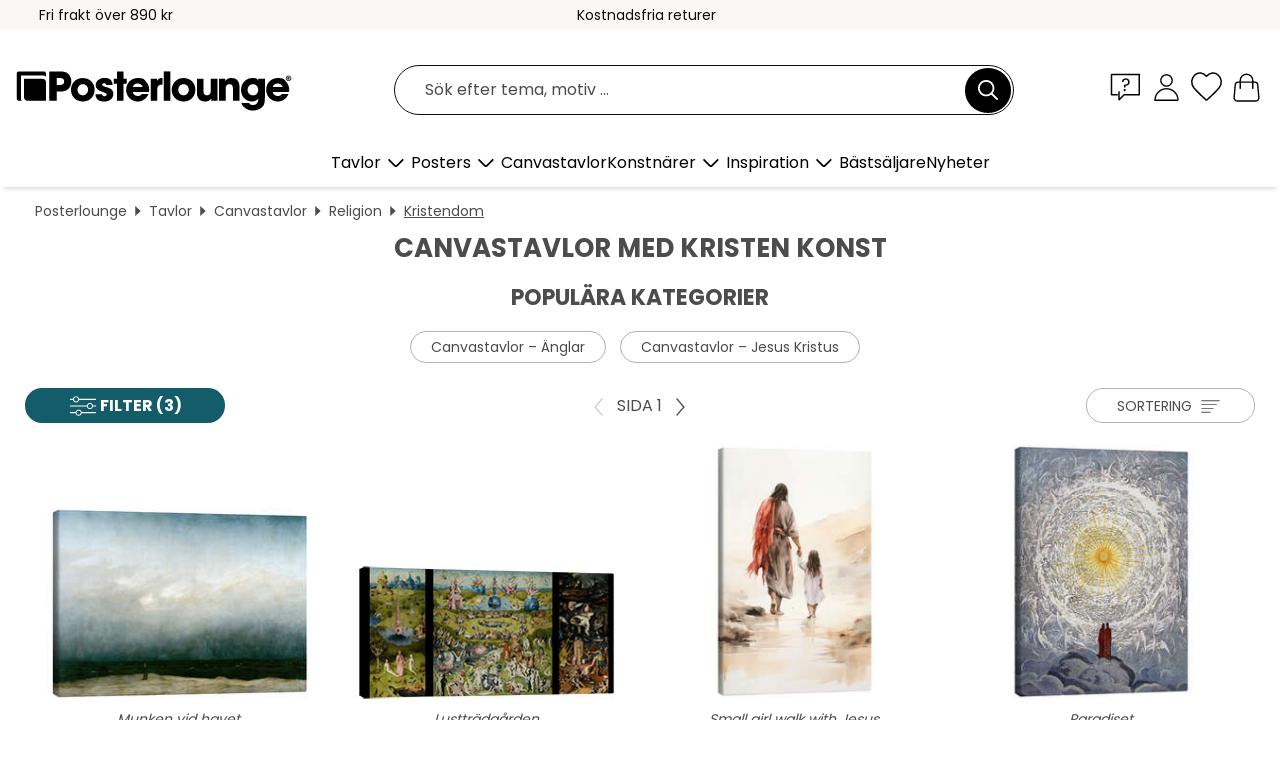

--- FILE ---
content_type: text/html; charset=utf-8
request_url: https://www.posterlounge.se/tavlor/canvastavlor/kristendom/
body_size: 33024
content:
<!DOCTYPE html>
<html lang="sv-SE">
<head>
    <meta charset="UTF-8">
    <style>@media (min-width:768px) and (max-width:991px){.hidden-sm{display:none!important}}@media (min-width:992px) and (max-width:1249px){.hidden-md{display:none!important}}@media (min-width:1250px){.hidden-lg{display:none!important}}</style><noscript><style>.lazyload{display:none!important}noscript>img {display:block;max-width:100%;height:auto}.thumbnail noscript>img {margin-left:auto;margin-right: auto}</style></noscript>
    <link rel="preconnect" href="https://media.posterlounge.com"><link rel="preconnect" href="https://cdn.posterlounge.com">
    
    <link rel="preload" href="https://www.posterlounge.se/plugin/extern/bootstrap/fonts/glyphicons-halflings-regular.woff2" as="font" type="font/woff2" crossorigin="anonymous" /><link rel="preload" href="https://cdn.posterlounge.com/plugin/extern/bootstrap/js/includesFix.js" as="script" /><link rel="preload" href="https://www.posterlounge.se/plugin/extern/bootstrap/css/bootstrap.min.css" as="style" /><link rel="preload" href="https://cdn.posterlounge.com/plugin/extern/bootstrap/css/bootstrap-ms.css" as="style" /><link rel="preload" href="https://cdn.posterlounge.com/plugin/extern/bootstrap/js/bootstrap.min.js" as="script" /><link rel="preload" href="https://cdn.posterlounge.com/plugin/extern/bootstrapdialog/css/bootstrap-dialog.min.css" as="style" /><link rel="preload" href="https://cdn.posterlounge.com/plugin/extern/bootstrapdialog/js/bootstrap-dialog.min.js" as="script" /><link rel="preload" href="https://cdn.posterlounge.com/plugin/extern/lazysizes/css/custom-lazy-styles.min.css" as="style" /><link rel="preload" href="https://cdn.posterlounge.com/plugin/extern/flags/css/style.min.css" as="style" /><link rel="preload" href="https://www.posterlounge.se/css/5d2f15f95ccbe1269820a602a74783af.css" as="style" /><link rel="preload" href="https://www.posterlounge.se/controller/shop/main/webfonts.css?version=250916" as="style" />

    <title>Canvastavlor med kristen konst | Posterlounge.se</title>
    <meta name="description" content="Köp snygga canvastavlor med kristen konst ✔ Hög kvalitet ✔ Brett sortiment ✔ Bra priser ✔ Trygg &amp; bekväm betalning ✔ 100 dagars returrätt!">
    <meta name="viewport" content="width=device-width, initial-scale=1">

    
        <meta name="robots" content="INDEX, FOLLOW, NOODP, NOYDIR">

                                                                                                                        <link rel="canonical" href="https://www.posterlounge.se/tavlor/canvastavlor/kristendom/">
                                
                    <link rel="alternate" hreflang="de-DE" href="https://www.posterlounge.de/wandbilder/leinwandbilder/christentum/">
                <link rel="alternate" hreflang="de-AT" href="https://www.posterlounge.at/wandbilder/leinwandbilder/christentum/">
                <link rel="alternate" hreflang="de-CH" href="https://www.posterlounge.ch/wandbilder/leinwandbilder/christentum/">
                <link rel="alternate" hreflang="en-GB" href="https://www.posterlounge.co.uk/wall-art/canvas-prints/christianity/">
                <link rel="alternate" hreflang="en-IE" href="https://www.posterlounge.ie/wall-art/canvas-prints/christianity/">
                <link rel="alternate" hreflang="fr-FR" href="https://www.posterlounge.fr/tableaux/tableaux-sur-toile/christianisme/">
                <link rel="alternate" hreflang="fr-BE" href="https://www.posterlounge.be/tableaux/tableaux-sur-toile/christianisme/">
                <link rel="alternate" hreflang="es-ES" href="https://www.posterlounge.es/cuadros/lienzos/cristianismo/">
                <link rel="alternate" hreflang="it-IT" href="https://www.posterlounge.it/quadri/stampe-su-tela/cristianesimo/">
                <link rel="alternate" hreflang="nl-NL" href="https://www.posterlounge.nl/wanddecoratie/canvas-prints/christendom/">
                <link rel="alternate" hreflang="pt-PT" href="https://www.posterlounge.pt/quadros/quadros-em-tela/cristianismo/">
                <link rel="alternate" hreflang="da-DK" href="https://www.posterlounge.dk/vaegdekoration/laerredsbilleder/kristendom/">
                <link rel="alternate" hreflang="no-NO" href="https://www.posterlounge.no/veggbilder/lerretsbilder/kristendom/">
                <link rel="alternate" hreflang="sv-SE" href="https://www.posterlounge.se/tavlor/canvastavlor/kristendom/">
                <link rel="alternate" hreflang="fi-FI" href="https://www.posterlounge.fi/taulut/canvas-taulut/kristinusko/">
                <link rel="alternate" hreflang="pl-PL" href="https://www.posterlounge.pl/obrazy/obrazy-na-plotnie/chrzescijanstwo/">
                <link rel="alternate" hreflang="x-default" href="https://www.posterlounge.com/wall-art/canvas-prints/christianity/">
                
        <meta property="og:type" content="website">
    <meta property="og:url" content="https://www.posterlounge.se/tavlor/canvastavlor/kristendom/">
    <meta property="og:title" content="Canvastavlor med kristen konst | Posterlounge.se">
    <meta property="og:description" content="Köp snygga canvastavlor med kristen konst ✔ Hög kvalitet ✔ Brett sortiment ✔ Bra priser ✔ Trygg &amp; bekväm betalning ✔ 100 dagars returrätt!">
        <meta property="og:image" content="https://media.posterlounge.com/img/products/180000/176206/176206_canvas_m.jpg">
    <meta name="thumbnail" content="https://media.posterlounge.com/img/products/180000/176206/176206_canvas_m.jpg">
        <meta property="og:image" content="https://media.posterlounge.com/img/products/580000/578198/578198_canvas_m.jpg">
    <meta name="thumbnail" content="https://media.posterlounge.com/img/products/580000/578198/578198_canvas_m.jpg">
        <meta property="og:image" content="https://media.posterlounge.com/img/products/770000/760678/760678_canvas_m.jpg">
    <meta name="thumbnail" content="https://media.posterlounge.com/img/products/770000/760678/760678_canvas_m.jpg">
        <meta property="og:image" content="https://media.posterlounge.com/img/products/360000/355143/355143_canvas_m.jpg">
    <meta name="thumbnail" content="https://media.posterlounge.com/img/products/360000/355143/355143_canvas_m.jpg">
        <meta property="og:image" content="https://media.posterlounge.com/img/products/770000/769651/769651_canvas_m.jpg">
    <meta name="thumbnail" content="https://media.posterlounge.com/img/products/770000/769651/769651_canvas_m.jpg">
        <meta property="og:image" content="https://media.posterlounge.com/img/products/770000/768201/768201_canvas_m.jpg">
    <meta name="thumbnail" content="https://media.posterlounge.com/img/products/770000/768201/768201_canvas_m.jpg">
        <meta property="og:image" content="https://media.posterlounge.com/img/products/770000/760675/760675_canvas_m.jpg">
    <meta name="thumbnail" content="https://media.posterlounge.com/img/products/770000/760675/760675_canvas_m.jpg">
        <meta property="og:image" content="https://media.posterlounge.com/img/products/590000/589493/589493_canvas_m.jpg">
    <meta name="thumbnail" content="https://media.posterlounge.com/img/products/590000/589493/589493_canvas_m.jpg">
        <meta property="og:image" content="https://media.posterlounge.com/img/products/770000/760673/760673_canvas_m.jpg">
    <meta name="thumbnail" content="https://media.posterlounge.com/img/products/770000/760673/760673_canvas_m.jpg">
    
    <meta name="verify-v1" content="jsXi8zb7H6gcVbAXgm12JAChcd/3kQ5ZV0vGluy355s=">
    <meta name="p:domain_verify" content="2e6c603011a49bb49e22d0da3c726e2c">
    <meta name="msvalidate.01" content="0BEB495C0C44DA08B94EFD62E15B0E16">

    <meta name="apple-mobile-web-app-title" content="Posterlounge">
    <meta name="application-name" content="Posterlounge">
    <link rel="shortcut icon" type="image/x-icon" href="https://cdn.posterlounge.com/controller/shop/main/img/logo-icon.ico">
    <link rel="icon" type="image/svg+xml" href="https://cdn.posterlounge.com/controller/shop/main/img/logo-icon.svg">
    <link rel="icon" type="image/png" href="https://cdn.posterlounge.com/controller/shop/main/img/logo-icon-256px.png">
    <link rel="apple-touch-icon" href="https://cdn.posterlounge.com/controller/shop/main/img/apple-touch-icon-precomposed.png"
          sizes="180x180">

    <script type="text/javascript" src="https://cdn.posterlounge.com/plugin/extern/bootstrap/js/includesFix.js"></script><link rel="stylesheet" href="https://www.posterlounge.se/plugin/extern/bootstrap/css/bootstrap.min.css" type="text/css" /><link rel="stylesheet" href="https://cdn.posterlounge.com/plugin/extern/bootstrap/css/bootstrap-ms.css" type="text/css" /><link rel="stylesheet" href="https://cdn.posterlounge.com/plugin/extern/bootstrapdialog/css/bootstrap-dialog.min.css" type="text/css" /><link rel="stylesheet" href="https://cdn.posterlounge.com/plugin/extern/lazysizes/css/custom-lazy-styles.min.css?version=240620" type="text/css"/><link rel="stylesheet" href="https://cdn.posterlounge.com/plugin/extern/flags/css/style.min.css" type="text/css" /><link rel="stylesheet" href="https://www.posterlounge.se/css/5d2f15f95ccbe1269820a602a74783af.css" type="text/css" /><link rel="stylesheet" href="https://www.posterlounge.se/controller/shop/main/webfonts.css?version=250916" type="text/css" />
    <script>
				
				function initGTM()
				{
					(function(w,d,s,l,i){w[l]=w[l]||[];w[l].push({'gtm.start':new Date().getTime(),event:'gtm.js'});var f=d.getElementsByTagName(s)[0],j=d.createElement(s),dl=l!='dataLayer'?'&l='+l:'';j.async=true;j.src='https://gtm.posterlounge.se/gtm.js?id='+i+dl;f.parentNode.insertBefore(j,f);})(window,document,'script','dataLayer','GTM-KCWWWHL');
				}

				function getClientLayer()
				{
					
					dataLayer.push({ "event": "view_item_list", "ecommerce": { "item_list_name": "Kristendom", "currency": "SEK", "items": [{ "id": "176206", "name": "176206 - Munken vid havet","brand": "Caspar David Friedrich","quantity": 1, "price": "229", "currency": "SEK", "index": 1 },{ "id": "578198", "name": "578198 - Lustträdgården","brand": "Hieronymus Bosch","quantity": 1, "price": "269", "currency": "SEK", "index": 2 },{ "id": "760678", "name": "760678 - Small girl walk with Jesus","brand": "DejaReve","quantity": 1, "price": "229", "currency": "SEK", "index": 3 },{ "id": "355143", "name": "355143 - Paradiset","brand": "Gustave Doré","quantity": 1, "price": "349", "currency": "SEK", "index": 4 },{ "id": "769651", "name": "769651 - Golden Angel III","brand": "LSR Design Studio","quantity": 1, "price": "339", "currency": "SEK", "index": 5 },{ "id": "768201", "name": "768201 - Saint Mary and baby Jesus","brand": "DejaReve","quantity": 1, "price": "339", "currency": "SEK", "index": 6 },{ "id": "760675", "name": "760675 - Jesus and The Cross","brand": "DejaReve","quantity": 1, "price": "229", "currency": "SEK", "index": 7 },{ "id": "589493", "name": "589493 - Judith och Holofernes","brand": "Artemisia Gentileschi","quantity": 1, "price": "339", "currency": "SEK", "index": 8 },{ "id": "760673", "name": "760673 - Walk with Jesus","brand": "DejaReve","quantity": 1, "price": "229", "currency": "SEK", "index": 9 },{ "id": "763462", "name": "763462 - Lion and Lamb","brand": "DejaReve","quantity": 1, "price": "339", "currency": "SEK", "index": 10 },{ "id": "475447", "name": "475447 - The Angelus","brand": "Jean-François Millet","quantity": 1, "price": "339", "currency": "SEK", "index": 11 },{ "id": "123322", "name": "123322 - Adams skapelse","brand": "Michelangelo","quantity": 1, "price": "269", "currency": "SEK", "index": 12 },{ "id": "148900", "name": "148900 - Ärkeängeln Mikael","brand": "Guido Reni","quantity": 1, "price": "229", "currency": "SEK", "index": 13 },{ "id": "763188", "name": "763188 - The Good Shepherd of Our Souls","brand": "DejaReve","quantity": 1, "price": "339", "currency": "SEK", "index": 14 },{ "id": "541872", "name": "541872 - Apokalypsens fyra ryttare","brand": "Albrecht Dürer","quantity": 1, "price": "339", "currency": "SEK", "index": 15 },{ "id": "760994", "name": "760994 - The Last Judgement, 1866","brand": "Gustave Doré","quantity": 1, "price": "349", "currency": "SEK", "index": 16 },{ "id": "578194", "name": "578194 - Lustarnas trädgård - Helvetet","brand": "Hieronymus Bosch","quantity": 1, "price": "269", "currency": "SEK", "index": 17 },{ "id": "127600", "name": "127600 - St. Francis of Assisi Preachin","brand": "Giotto di Bondone","quantity": 1, "price": "169", "currency": "SEK", "index": 18 },{ "id": "578398", "name": "578398 - Ascent of the Blessed","brand": "Hieronymus Bosch","quantity": 1, "price": "269", "currency": "SEK", "index": 19 },{ "id": "630384", "name": "630384 - Babels torn","brand": "Pieter Brueghel d.Ä.","quantity": 1, "price": "339", "currency": "SEK", "index": 20 },{ "id": "763182", "name": "763182 - Jesus and the lamb","brand": "DejaReve","quantity": 1, "price": "339", "currency": "SEK", "index": 21 },{ "id": "543237", "name": "543237 - The smoke of amber","brand": "John Singer Sargent","quantity": 1, "price": "229", "currency": "SEK", "index": 22 },{ "id": "195327", "name": "195327 - Helvetet, 1500","brand": "Hieronymus Bosch","quantity": 1, "price": "229", "currency": "SEK", "index": 23 },{ "id": "765048", "name": "765048 - Follow the light","brand": "DejaReve","quantity": 1, "price": "339", "currency": "SEK", "index": 24 },{ "id": "768198", "name": "768198 - Jesus Christ","brand": "DejaReve","quantity": 1, "price": "339", "currency": "SEK", "index": 25 },{ "id": "760096", "name": "760096 - Jesus Christ II","brand": "Mark Ashkenazi","quantity": 1, "price": "339", "currency": "SEK", "index": 26 },{ "id": "124200", "name": "124200 - De sju dödssynderna","brand": "Hieronymus Bosch","quantity": 1, "price": "169", "currency": "SEK", "index": 27 },{ "id": "578196", "name": "578196 - Lustarnas trädgård - Världen f","brand": "Hieronymus Bosch","quantity": 1, "price": "159", "currency": "SEK", "index": 28 },{ "id": "578799", "name": "578799 - Judith dödar Holofernes","brand": "Michelangelo Merisi (Caravaggi","quantity": 1, "price": "339", "currency": "SEK", "index": 29 },{ "id": "121702", "name": "121702 - The Creation of Adam (detail) ","brand": "Michelangelo","quantity": 1, "price": "349", "currency": "SEK", "index": 30 },{ "id": "763183", "name": "763183 - Our Savior leading the flock","brand": "DejaReve","quantity": 1, "price": "339", "currency": "SEK", "index": 31 },{ "id": "528157", "name": "528157 - Verkündigungsengel. (Fragment)","brand": "Fra Angelico","quantity": 1, "price": "229", "currency": "SEK", "index": 32 },{ "id": "773751", "name": "773751 - Easter Resurrection Jesus","brand": "TAlex","quantity": 1, "price": "339", "currency": "SEK", "index": 33 },{ "id": "228967", "name": "228967 - Christ on the Mount of Olives","brand": "Posterlounge","quantity": 1, "price": "339", "currency": "SEK", "index": 34 },{ "id": "316461", "name": "316461 - Änglarnas fall, 1620","brand": "Peter Paul Rubens","quantity": 1, "price": "339", "currency": "SEK", "index": 35 },{ "id": "409012", "name": "409012 - Takfresk i Sixtinska Kapellet","brand": "Michelangelo","quantity": 1, "price": "349", "currency": "SEK", "index": 36 },{ "id": "579968", "name": "579968 - Saint Gerome Writing","brand": "Michelangelo Merisi (Caravaggi","quantity": 1, "price": "229", "currency": "SEK", "index": 37 },{ "id": "315231", "name": "315231 - St. Michael Vanquishing Satan","brand": "Raffael","quantity": 1, "price": "229", "currency": "SEK", "index": 38 },{ "id": "578410", "name": "578410 - Lustarnas trädgård - Paradiset","brand": "Hieronymus Bosch","quantity": 1, "price": "339", "currency": "SEK", "index": 39 },{ "id": "769638", "name": "769638 - Golden Angel II","brand": "LSR Design Studio","quantity": 1, "price": "339", "currency": "SEK", "index": 40 },{ "id": "768206", "name": "768206 - Saint Mary holding baby Jesus","brand": "DejaReve","quantity": 1, "price": "339", "currency": "SEK", "index": 41 },{ "id": "496022", "name": "496022 - Noah&#039;s Ark","brand": "Adrian Chesterman","quantity": 1, "price": "229", "currency": "SEK", "index": 42 },{ "id": "532200", "name": "532200 - The Incredulity of Saint Thoma","brand": "Michelangelo Merisi (Caravaggi","quantity": 1, "price": "339", "currency": "SEK", "index": 43 },{ "id": "771365", "name": "771365 - Nativity scene with Mary, Jose","brand": "TAlex","quantity": 1, "price": "339", "currency": "SEK", "index": 44 },{ "id": "229265", "name": "229265 - The Last Supper, after Leonard","brand": "Nicolas Poussin","quantity": 1, "price": "269", "currency": "SEK", "index": 45 },{ "id": "760676", "name": "760676 - Jesus Walking on Water","brand": "DejaReve","quantity": 1, "price": "229", "currency": "SEK", "index": 46 },{ "id": "122540", "name": "122540 - Agnus Dei","brand": "Francisco de Zurbaran","quantity": 1, "price": "229", "currency": "SEK", "index": 47 },{ "id": "152281", "name": "152281 - David med Goliats Huvud","brand": "Michelangelo Merisi (Caravaggi","quantity": 1, "price": "349", "currency": "SEK", "index": 48 },{ "id": "129242", "name": "129242 - De ogudaktiga änglarnas fall","brand": "Pieter Brueghel d.Ä.","quantity": 1, "price": "229", "currency": "SEK", "index": 49 },{ "id": "760094", "name": "760094 - Jesus Christ I","brand": "Mark Ashkenazi","quantity": 1, "price": "339", "currency": "SEK", "index": 50 },{ "id": "122712", "name": "122712 - Änglarnas fall","brand": "Peter Paul Rubens","quantity": 1, "price": "339", "currency": "SEK", "index": 51 },{ "id": "489676", "name": "489676 - Yttersta domen (Domedagen)","brand": "Michelangelo","quantity": 1, "price": "159", "currency": "SEK", "index": 52 },{ "id": "602906", "name": "602906 - Agony in the garden","brand": "Frans Schwartz","quantity": 1, "price": "339", "currency": "SEK", "index": 53 },{ "id": "127854", "name": "127854 - Helvetet, 1505","brand": "Hieronymus Bosch","quantity": 1, "price": "169", "currency": "SEK", "index": 54 },{ "id": "127793", "name": "127793 - The Annunciation","brand": "Fra Angelico","quantity": 1, "price": "349", "currency": "SEK", "index": 55 },{ "id": "147515", "name": "147515 - Census at Bethlehem","brand": "Pieter Brueghel d.Ä.","quantity": 1, "price": "229", "currency": "SEK", "index": 56 },{ "id": "763460", "name": "763460 - Take and eat, this is my body","brand": "DejaReve","quantity": 1, "price": "339", "currency": "SEK", "index": 57 },{ "id": "228484", "name": "228484 - Adoration of the Shepherds. 16","brand": "Rembrandt van Rijn","quantity": 1, "price": "339", "currency": "SEK", "index": 58 },{ "id": "761907", "name": "761907 - Jesus with sheep","brand": "DejaReve","quantity": 1, "price": "339", "currency": "SEK", "index": 59 },{ "id": "769627", "name": "769627 - Golden Angel I","brand": "LSR Design Studio","quantity": 1, "price": "339", "currency": "SEK", "index": 60 }] }, "pin" : { "items": [{"product_id":"176206","product_price":"229","product_category":"Kristendom"},{"product_id":"578198","product_price":"269","product_category":"Kristendom"},{"product_id":"760678","product_price":"229","product_category":"Kristendom"},{"product_id":"355143","product_price":"349","product_category":"Kristendom"},{"product_id":"769651","product_price":"339","product_category":"Kristendom"},{"product_id":"768201","product_price":"339","product_category":"Kristendom"},{"product_id":"760675","product_price":"229","product_category":"Kristendom"},{"product_id":"589493","product_price":"339","product_category":"Kristendom"},{"product_id":"760673","product_price":"229","product_category":"Kristendom"},{"product_id":"763462","product_price":"339","product_category":"Kristendom"},{"product_id":"475447","product_price":"339","product_category":"Kristendom"},{"product_id":"123322","product_price":"269","product_category":"Kristendom"},{"product_id":"148900","product_price":"229","product_category":"Kristendom"},{"product_id":"763188","product_price":"339","product_category":"Kristendom"},{"product_id":"541872","product_price":"339","product_category":"Kristendom"},{"product_id":"760994","product_price":"349","product_category":"Kristendom"},{"product_id":"578194","product_price":"269","product_category":"Kristendom"},{"product_id":"127600","product_price":"169","product_category":"Kristendom"},{"product_id":"578398","product_price":"269","product_category":"Kristendom"},{"product_id":"630384","product_price":"339","product_category":"Kristendom"},{"product_id":"763182","product_price":"339","product_category":"Kristendom"},{"product_id":"543237","product_price":"229","product_category":"Kristendom"},{"product_id":"195327","product_price":"229","product_category":"Kristendom"},{"product_id":"765048","product_price":"339","product_category":"Kristendom"},{"product_id":"768198","product_price":"339","product_category":"Kristendom"},{"product_id":"760096","product_price":"339","product_category":"Kristendom"},{"product_id":"124200","product_price":"169","product_category":"Kristendom"},{"product_id":"578196","product_price":"159","product_category":"Kristendom"},{"product_id":"578799","product_price":"339","product_category":"Kristendom"},{"product_id":"121702","product_price":"349","product_category":"Kristendom"},{"product_id":"763183","product_price":"339","product_category":"Kristendom"},{"product_id":"528157","product_price":"229","product_category":"Kristendom"}] }, "meta" : { "item": { "id" : [176206,578198,760678,355143,769651,768201,760675,589493,760673,763462,475447,123322,148900,763188,541872,760994,578194,127600,578398,630384,763182,543237,195327,765048,768198,760096,124200,578196,578799,121702,763183,528157,773751,228967,316461,409012,579968,315231,578410,769638,768206,496022,532200,771365,229265,760676,122540,152281,129242,760094,122712,489676,602906,127854,127793,147515,763460,228484,761907,769627], "name": "Kristendom" } }, "algolia" : { "afterSearch": 1, "userToken": "2214503714f581b86123ec3e64e0b734", "userTokenAuth": "", "index": "Posterlounge_se", "queryId": "87b124febe451b05fc9cb8d3e85da861", "items": ["176206","578198","760678","355143","769651","768201","760675","589493","760673","763462","475447","123322","148900","763188","541872","760994","578194","127600","578398","630384","763182","543237","195327","765048","768198","760096","124200","578196","578799","121702","763183","528157","773751","228967","316461","409012","579968","315231","578410","769638","768206","496022","532200","771365","229265","760676","122540","152281","129242","760094","122712","489676","602906","127854","127793","147515","763460","228484","761907","769627"] } });
					dataLayer.push({ecommerce: undefined, pin: undefined, meta: undefined, algolia: undefined, search_term: undefined, klaviyo: undefined});
				}
				
				function getServerLayer()
				{
					$(document).ajaxComplete(function (event, xhr, settings)
					{
					    var call = true;
					    if(typeof settings.url !== 'undefined')
					    {
					        if(settings.url.indexOf('noGTM=1') > 0)
					        {
					            call = false;
					        }
					    }
					    
					    if(call)
					    {
                            $.ajax({
                                type: 'POST',
                                url: 'https://www.posterlounge.se/plugin/extern/googletagmanager/ajax/get.php',
                                dataType: 'json',
                                global: false,
                                success: function (request)
                                {
                                    if(request != null)
                                    {
                                        if(request.status)
                                        {
                                            if(request.results.jsObjects !== 'undefined')
                                            {
                                                for(x=0;x<request.results.jsObjects.length;x++)
                                                {
                                                    dataLayer.push(JSON.parse(request.results.jsObjects[x]));
                                                }
                                            }
                                        }
                                    }
                                }
                            });
                        }
					});
				}
			
				function initGTMClientId()
				{
					$.ajax({
						type: 'POST',
						url: 'https://www.posterlounge.se/plugin/extern/googletagmanager/ajax/id.php',
						dataType: 'json',
						global: false,
						success: function (request)
						{
							if(request != null)
							{
								if(request.status)
								{
									if(request.results.id !== 'undefined')
									{
										initGTM();
										
										dataLayer.push({
											'event':		'client_id',
											'client_id':	request.results.id,
											'em_hash':	    request.results.em,
											'portal_id':	request.results.portal,
											'environment':  'production',
											'section' :     'list_view',
											'ip_override':  request.results.ip,
											'user_agent':   request.results.ua,
											'test_dim1':    request.results.test_dim1,
											'test_dim2':    request.results.test_dim2,
											'test_dim3':    request.results.test_dim3,
											'test_algolia': request.results.test_algolia
										});
										
										getClientLayer();
										getServerLayer();
									}
								}
							}
						}
					});
				}
			</script><script>
			
			function getInfos(e,o)
			{   
				var cm = __cmp('getCMPData');
				var analytics = 0;
				if(cm.gdprApplies !== true || cm.vendorConsents.s26 === true)
				{
					analytics = 1;
				}
				
				$.ajax({
					type: 'POST',
					url: 'https://www.posterlounge.se/plugin/shop/cookiebanner/ajax/state.php',
					dataType: 'json',
					global: false,
					data:{
					  analytics: analytics
					}
				});
				
				if (typeof initGTMClientId == 'function') { 
					initGTMClientId();
				}
			}
		  
			document.addEventListener('DOMContentLoaded', function() 
			{
                let cmp = __cmp('getCMPData');
                if(typeof cmp === 'object' && cmp.cmpDataObject) {
                    getInfos(null, null);
                } else {
                    __cmp('addEventListener',['consent',getInfos,false],null);
                }
				
			});
		</script>

        
    <script type="application/ld+json">
        {
            "@context": "https://schema.org",
            "@type": "WebSite",
            "url": "https://www.posterlounge.se",
            "potentialAction": {
                "@type": "SearchAction",
                "target": "https://www.posterlounge.se/sok.html?action=search&query={search_term_string}",
                "query-input": "required name=search_term_string"
            }
        }
    </script>
    
    
    
    <script type="application/ld+json">
        {
            "@context": "https://schema.org",
            "@type": "Organization",
            "name": "Posterlounge",
            "url": "https://www.posterlounge.se",
            "logo": "https://www.posterlounge.se/controller/shop/main/img/posterlounge-logo.svg",
            "sameAs": [
                "https://www.facebook.com/posterlounge",
                "https://www.pinterest.com/posterlounge/",
                "https://instagram.com/posterlounge/"
            ],
            "contactPoint": [
                {
                    "@type": "ContactPoint",
                    "telephone": "+49-341-33975900",
                    "contactType": "customer service"
                }
            ]
        }
    </script>
    
</head>

<body data-role="page" id="main" data-posterlounge-instant-intensity="500">
<noscript><iframe src="https://gtm.posterlounge.se/ns.html?id=GTM-KCWWWHL" height="0" width="0" style="display:none;visibility:hidden"></iframe></noscript><script>if(!"gdprAppliesGlobally" in window){window.gdprAppliesGlobally=true}if(!("cmp_id" in window)||window.cmp_id<1){window.cmp_id=0}if(!("cmp_cdid" in window)){window.cmp_cdid="23c653e902fa"}if(!("cmp_params" in window)){window.cmp_params=""}if(!("cmp_host" in window)){window.cmp_host="c.delivery.consentmanager.net"}if(!("cmp_cdn" in window)){window.cmp_cdn="cdn.consentmanager.net"}if(!("cmp_proto" in window)){window.cmp_proto="https:"}if(!("cmp_codesrc" in window)){window.cmp_codesrc="1"}window.cmp_getsupportedLangs=function(){var b=["DE","EN","FR","IT","NO","DA","FI","ES","PT","RO","BG","ET","EL","GA","HR","LV","LT","MT","NL","PL","SV","SK","SL","CS","HU","RU","SR","ZH","TR","UK","AR","BS"];if("cmp_customlanguages" in window){for(var a=0;a<window.cmp_customlanguages.length;a++){b.push(window.cmp_customlanguages[a].l.toUpperCase())}}return b};window.cmp_getRTLLangs=function(){var a=["AR"];if("cmp_customlanguages" in window){for(var b=0;b<window.cmp_customlanguages.length;b++){if("r" in window.cmp_customlanguages[b]&&window.cmp_customlanguages[b].r){a.push(window.cmp_customlanguages[b].l)}}}return a};window.cmp_getlang=function(j){if(typeof(j)!="boolean"){j=true}if(j&&typeof(cmp_getlang.usedlang)=="string"&&cmp_getlang.usedlang!==""){return cmp_getlang.usedlang}var g=window.cmp_getsupportedLangs();var c=[];var f=location.hash;var e=location.search;var a="languages" in navigator?navigator.languages:[];if(f.indexOf("cmplang=")!=-1){c.push(f.substr(f.indexOf("cmplang=")+8,2).toUpperCase())}else{if(e.indexOf("cmplang=")!=-1){c.push(e.substr(e.indexOf("cmplang=")+8,2).toUpperCase())}else{if("cmp_setlang" in window&&window.cmp_setlang!=""){c.push(window.cmp_setlang.toUpperCase())}else{if(a.length>0){for(var d=0;d<a.length;d++){c.push(a[d])}}}}}if("language" in navigator){c.push(navigator.language)}if("userLanguage" in navigator){c.push(navigator.userLanguage)}var h="";for(var d=0;d<c.length;d++){var b=c[d].toUpperCase();if(g.indexOf(b)!=-1){h=b;break}if(b.indexOf("-")!=-1){b=b.substr(0,2)}if(g.indexOf(b)!=-1){h=b;break}}if(h==""&&typeof(cmp_getlang.defaultlang)=="string"&&cmp_getlang.defaultlang!==""){return cmp_getlang.defaultlang}else{if(h==""){h="EN"}}h=h.toUpperCase();return h};(function(){var u=document;var v=u.getElementsByTagName;var h=window;var o="";var b="_en";if("cmp_getlang" in h){o=h.cmp_getlang().toLowerCase();if("cmp_customlanguages" in h){for(var q=0;q<h.cmp_customlanguages.length;q++){if(h.cmp_customlanguages[q].l.toUpperCase()==o.toUpperCase()){o="en";break}}}b="_"+o}function x(i,e){var w="";i+="=";var s=i.length;var d=location;if(d.hash.indexOf(i)!=-1){w=d.hash.substr(d.hash.indexOf(i)+s,9999)}else{if(d.search.indexOf(i)!=-1){w=d.search.substr(d.search.indexOf(i)+s,9999)}else{return e}}if(w.indexOf("&")!=-1){w=w.substr(0,w.indexOf("&"))}return w}var k=("cmp_proto" in h)?h.cmp_proto:"https:";if(k!="http:"&&k!="https:"){k="https:"}var g=("cmp_ref" in h)?h.cmp_ref:location.href;var j=u.createElement("script");j.setAttribute("data-cmp-ab","1");var c=x("cmpdesign","cmp_design" in h?h.cmp_design:"");var f=x("cmpregulationkey","cmp_regulationkey" in h?h.cmp_regulationkey:"");var r=x("cmpgppkey","cmp_gppkey" in h?h.cmp_gppkey:"");var n=x("cmpatt","cmp_att" in h?h.cmp_att:"");j.src=k+"//"+h.cmp_host+"/delivery/cmp.php?"+("cmp_id" in h&&h.cmp_id>0?"id="+h.cmp_id:"")+("cmp_cdid" in h?"&cdid="+h.cmp_cdid:"")+"&h="+encodeURIComponent(g)+(c!=""?"&cmpdesign="+encodeURIComponent(c):"")+(f!=""?"&cmpregulationkey="+encodeURIComponent(f):"")+(r!=""?"&cmpgppkey="+encodeURIComponent(r):"")+(n!=""?"&cmpatt="+encodeURIComponent(n):"")+("cmp_params" in h?"&"+h.cmp_params:"")+(u.cookie.length>0?"&__cmpfcc=1":"")+"&l="+o.toLowerCase()+"&o="+(new Date()).getTime();j.type="text/javascript";j.async=true;if(u.currentScript&&u.currentScript.parentElement){u.currentScript.parentElement.appendChild(j)}else{if(u.body){u.body.appendChild(j)}else{var t=v("body");if(t.length==0){t=v("div")}if(t.length==0){t=v("span")}if(t.length==0){t=v("ins")}if(t.length==0){t=v("script")}if(t.length==0){t=v("head")}if(t.length>0){t[0].appendChild(j)}}}var m="js";var p=x("cmpdebugunminimized","cmpdebugunminimized" in h?h.cmpdebugunminimized:0)>0?"":".min";var a=x("cmpdebugcoverage","cmp_debugcoverage" in h?h.cmp_debugcoverage:"");if(a=="1"){m="instrumented";p=""}var j=u.createElement("script");j.src=k+"//"+h.cmp_cdn+"/delivery/"+m+"/cmp"+b+p+".js";j.type="text/javascript";j.setAttribute("data-cmp-ab","1");j.async=true;if(u.currentScript&&u.currentScript.parentElement){u.currentScript.parentElement.appendChild(j)}else{if(u.body){u.body.appendChild(j)}else{var t=v("body");if(t.length==0){t=v("div")}if(t.length==0){t=v("span")}if(t.length==0){t=v("ins")}if(t.length==0){t=v("script")}if(t.length==0){t=v("head")}if(t.length>0){t[0].appendChild(j)}}}})();window.cmp_addFrame=function(b){if(!window.frames[b]){if(document.body){var a=document.createElement("iframe");a.style.cssText="display:none";if("cmp_cdn" in window&&"cmp_ultrablocking" in window&&window.cmp_ultrablocking>0){a.src="//"+window.cmp_cdn+"/delivery/empty.html"}a.name=b;a.setAttribute("title","Intentionally hidden, please ignore");a.setAttribute("role","none");a.setAttribute("tabindex","-1");document.body.appendChild(a)}else{window.setTimeout(window.cmp_addFrame,10,b)}}};window.cmp_rc=function(h){var b=document.cookie;var f="";var d=0;while(b!=""&&d<100){d++;while(b.substr(0,1)==" "){b=b.substr(1,b.length)}var g=b.substring(0,b.indexOf("="));if(b.indexOf(";")!=-1){var c=b.substring(b.indexOf("=")+1,b.indexOf(";"))}else{var c=b.substr(b.indexOf("=")+1,b.length)}if(h==g){f=c}var e=b.indexOf(";")+1;if(e==0){e=b.length}b=b.substring(e,b.length)}return(f)};window.cmp_stub=function(){var a=arguments;__cmp.a=__cmp.a||[];if(!a.length){return __cmp.a}else{if(a[0]==="ping"){if(a[1]===2){a[2]({gdprApplies:gdprAppliesGlobally,cmpLoaded:false,cmpStatus:"stub",displayStatus:"hidden",apiVersion:"2.2",cmpId:31},true)}else{a[2](false,true)}}else{if(a[0]==="getUSPData"){a[2]({version:1,uspString:window.cmp_rc("")},true)}else{if(a[0]==="getTCData"){__cmp.a.push([].slice.apply(a))}else{if(a[0]==="addEventListener"||a[0]==="removeEventListener"){__cmp.a.push([].slice.apply(a))}else{if(a.length==4&&a[3]===false){a[2]({},false)}else{__cmp.a.push([].slice.apply(a))}}}}}}};window.cmp_gpp_ping=function(){return{gppVersion:"1.0",cmpStatus:"stub",cmpDisplayStatus:"hidden",supportedAPIs:["tcfca","usnat","usca","usva","usco","usut","usct"],cmpId:31}};window.cmp_gppstub=function(){var a=arguments;__gpp.q=__gpp.q||[];if(!a.length){return __gpp.q}var g=a[0];var f=a.length>1?a[1]:null;var e=a.length>2?a[2]:null;if(g==="ping"){return window.cmp_gpp_ping()}else{if(g==="addEventListener"){__gpp.e=__gpp.e||[];if(!("lastId" in __gpp)){__gpp.lastId=0}__gpp.lastId++;var c=__gpp.lastId;__gpp.e.push({id:c,callback:f});return{eventName:"listenerRegistered",listenerId:c,data:true,pingData:window.cmp_gpp_ping()}}else{if(g==="removeEventListener"){var h=false;__gpp.e=__gpp.e||[];for(var d=0;d<__gpp.e.length;d++){if(__gpp.e[d].id==e){__gpp.e[d].splice(d,1);h=true;break}}return{eventName:"listenerRemoved",listenerId:e,data:h,pingData:window.cmp_gpp_ping()}}else{if(g==="getGPPData"){return{sectionId:3,gppVersion:1,sectionList:[],applicableSections:[0],gppString:"",pingData:window.cmp_gpp_ping()}}else{if(g==="hasSection"||g==="getSection"||g==="getField"){return null}else{__gpp.q.push([].slice.apply(a))}}}}}};window.cmp_msghandler=function(d){var a=typeof d.data==="string";try{var c=a?JSON.parse(d.data):d.data}catch(f){var c=null}if(typeof(c)==="object"&&c!==null&&"__cmpCall" in c){var b=c.__cmpCall;window.__cmp(b.command,b.parameter,function(h,g){var e={__cmpReturn:{returnValue:h,success:g,callId:b.callId}};d.source.postMessage(a?JSON.stringify(e):e,"*")})}if(typeof(c)==="object"&&c!==null&&"__uspapiCall" in c){var b=c.__uspapiCall;window.__uspapi(b.command,b.version,function(h,g){var e={__uspapiReturn:{returnValue:h,success:g,callId:b.callId}};d.source.postMessage(a?JSON.stringify(e):e,"*")})}if(typeof(c)==="object"&&c!==null&&"__tcfapiCall" in c){var b=c.__tcfapiCall;window.__tcfapi(b.command,b.version,function(h,g){var e={__tcfapiReturn:{returnValue:h,success:g,callId:b.callId}};d.source.postMessage(a?JSON.stringify(e):e,"*")},b.parameter)}if(typeof(c)==="object"&&c!==null&&"__gppCall" in c){var b=c.__gppCall;window.__gpp(b.command,function(h,g){var e={__gppReturn:{returnValue:h,success:g,callId:b.callId}};d.source.postMessage(a?JSON.stringify(e):e,"*")},"parameter" in b?b.parameter:null,"version" in b?b.version:1)}};window.cmp_setStub=function(a){if(!(a in window)||(typeof(window[a])!=="function"&&typeof(window[a])!=="object"&&(typeof(window[a])==="undefined"||window[a]!==null))){window[a]=window.cmp_stub;window[a].msgHandler=window.cmp_msghandler;window.addEventListener("message",window.cmp_msghandler,false)}};window.cmp_setGppStub=function(a){if(!(a in window)||(typeof(window[a])!=="function"&&typeof(window[a])!=="object"&&(typeof(window[a])==="undefined"||window[a]!==null))){window[a]=window.cmp_gppstub;window[a].msgHandler=window.cmp_msghandler;window.addEventListener("message",window.cmp_msghandler,false)}};window.cmp_addFrame("__cmpLocator");if(!("cmp_disableusp" in window)||!window.cmp_disableusp){window.cmp_addFrame("__uspapiLocator")}if(!("cmp_disabletcf" in window)||!window.cmp_disabletcf){window.cmp_addFrame("__tcfapiLocator")}if(!("cmp_disablegpp" in window)||!window.cmp_disablegpp){window.cmp_addFrame("__gppLocator")}window.cmp_setStub("__cmp");if(!("cmp_disabletcf" in window)||!window.cmp_disabletcf){window.cmp_setStub("__tcfapi")}if(!("cmp_disableusp" in window)||!window.cmp_disableusp){window.cmp_setStub("__uspapi")}if(!("cmp_disablegpp" in window)||!window.cmp_disablegpp){window.cmp_setGppStub("__gpp")};</script>
<div id="side-nav" class="side-nav">
    <!-- Mobile Nav, die den Content nach rechts verschiebt -->
    <div class="mobile-nav-left">
        <div class="mobile-nav-top">
            <div id="close-tab">Stäng<span></span></div>
            <div id="side-nav-pageNavLogo">
                <a href="https://www.posterlounge.se" title="Posters & tavlor hos Posterlounge">&nbsp;</a>
            </div>
            <div id="mn-searchWrapper" class="search-wrapper">
                <form action="https://www.posterlounge.se/sok.html" accept-charset="UTF-8" method="get" name="search" class="pos-rel searchFieldGroup">
                    <input name="action" type="hidden" value="search"/>
                    <div class="input-group">
                        <input
                                name="s_query"
                                id="mn-mainSearchInput"
                                type="text"
                                autocomplete="off"
                                placeholder="Sök efter tema, motiv ..."
                                value=""
                                maxlength="250"
                                class="searchField"
                                aria-label="Sökfält"
                        />
                        <div class="input-group-btn mega-menu-search-background">
                            <button type="button" class="btn mega-menu-searchBtn" aria-label="Sök">&nbsp;</button>
                        </div>
                        <button type="button" class="btn searchClearBtnHeader"></button>
                    </div>
                </form>
            </div>
        </div>
        <nav>
            <div id="mobileNavbar">
                <ul class="nav navbar-nav">
                                                            <li class="has-children">
                                                <span class="nav-headline" role="button" tabindex="0" aria-expanded="false" aria-controls="subchildren-wallart">
                            Tavlor
                            <span class="nav-toggle-btn arrow"></span>
                        </span>
                        <ul class="nav-children" id="subchildren-wallart">
                                                        <li>
                                <a class="nav-headline discoverAll" href="https://www.posterlounge.se/tavlor/" title="Upptäck allt">
                                    <span>Upptäck allt</span>
                                </a>
                            </li>
                                                                                                                <li class="nav-subheadline has-children">
                                <span class="nav-headline" role="button" tabindex="0" aria-expanded="false" aria-controls="children-top_products">Produkter
                                    <span class="nav-toggle-btn plus"></span>
                                </span>
                                <ul class="nav-children" id="children-top_products">
                                                                        <li>
                                        <a href="https://www.posterlounge.se/tavlor/posters/" title="Posters">
                                            <span>Posters</span>
                                        </a>
                                    </li>
                                                                        <li>
                                        <a href="https://www.posterlounge.se/tavlor/canvastavlor/" title="Canvastavlor">
                                            <span>Canvastavlor</span>
                                        </a>
                                    </li>
                                                                        <li>
                                        <a href="https://www.posterlounge.se/tavlor/aluminiumtavlor/" title="Aluminiumtavlor">
                                            <span>Aluminiumtavlor</span>
                                        </a>
                                    </li>
                                                                        <li>
                                        <a href="https://www.posterlounge.se/tavlor/akrylglastavlor/" title="Akrylglastavlor">
                                            <span>Akrylglastavlor</span>
                                        </a>
                                    </li>
                                                                        <li>
                                        <a href="https://www.posterlounge.se/tavlor/tratavlor/" title="Trätavlor">
                                            <span>Trätavlor</span>
                                        </a>
                                    </li>
                                                                        <li>
                                        <a href="https://www.posterlounge.se/tavlor/galleritryck/" title="Galleritryck">
                                            <span>Galleritryck</span>
                                        </a>
                                    </li>
                                                                        <li>
                                        <a href="https://www.posterlounge.se/tavlor/konsttryck/" title="Konsttryck">
                                            <span>Konsttryck</span>
                                        </a>
                                    </li>
                                                                        <li>
                                        <a href="https://www.posterlounge.se/tavlor/pvc-tavlor/" title="PVC-tavlor">
                                            <span>PVC-tavlor</span>
                                        </a>
                                    </li>
                                                                        <li>
                                        <a href="https://www.posterlounge.se/tavlor/sjalvhaftande-posters/" title="Självhäftande posters">
                                            <span>Självhäftande posters</span>
                                        </a>
                                    </li>
                                                                        <li>
                                        <a href="https://www.posterlounge.se/tavlor/magnettavlor/" title="Magnettavlor">
                                            <span>Magnettavlor</span>
                                        </a>
                                    </li>
                                                                        <li>
                                        <a href="https://www.posterlounge.se/tavlor/dorrtapeter/" title="Dörrtapeter">
                                            <span>Dörrtapeter</span>
                                        </a>
                                    </li>
                                                                        <li>
                                        <a href="https://www.posterlounge.se/tavlor/dorrposters/" title="Dörrposters">
                                            <span>Dörrposters</span>
                                        </a>
                                    </li>
                                                                        <li>
                                        <a href="https://www.posterlounge.se/tavlor/malarbilder/" title="Målarbilder">
                                            <span>Målarbilder</span>
                                        </a>
                                    </li>
                                                                        <li>
                                        <a href="https://www.posterlounge.se/tavlor/presentkort/" title="Presentkort">
                                            <span>Presentkort</span>
                                        </a>
                                    </li>
                                                                        <li>
                                        <a href="https://www.posterlounge.se/tavlor/vaggkalendrar/" title="Väggkalendrar">
                                            <span>Väggkalendrar</span>
                                        </a>
                                    </li>
                                                                    </ul>
                            </li>
                                                                                                                <li class="nav-subheadline has-children">
                                <span class="nav-headline" role="button" tabindex="0" aria-expanded="false" aria-controls="children-popular_art_styles">Populära konststilar
                                    <span class="nav-toggle-btn plus"></span>
                                </span>
                                <ul class="nav-children" id="children-popular_art_styles">
                                                                        <li>
                                        <a href="https://www.posterlounge.se/tavlor/fauvism/" title="Fauvism">
                                            <span>Fauvism</span>
                                        </a>
                                    </li>
                                                                        <li>
                                        <a href="https://www.posterlounge.se/tavlor/posters/impressionism/" title="Impressionism">
                                            <span>Impressionism</span>
                                        </a>
                                    </li>
                                                                        <li>
                                        <a href="https://www.posterlounge.se/tavlor/abstrakt-konst/" title="Abstrakt konst">
                                            <span>Abstrakt konst</span>
                                        </a>
                                    </li>
                                                                        <li>
                                        <a href="https://www.posterlounge.se/tavlor/asiatisk-konst/" title="Asiatisk konst">
                                            <span>Asiatisk konst</span>
                                        </a>
                                    </li>
                                                                        <li>
                                        <a href="https://www.posterlounge.se/tavlor/akvarellmaleri/" title="Akvarellmåleri">
                                            <span>Akvarellmåleri</span>
                                        </a>
                                    </li>
                                                                        <li>
                                        <a href="https://www.posterlounge.se/tavlor/mash-up-art/" title="Mash Up Art">
                                            <span>Mash Up Art</span>
                                        </a>
                                    </li>
                                                                        <li>
                                        <a href="https://www.posterlounge.se/tavlor/surrealism/" title="Surrealism">
                                            <span>Surrealism</span>
                                        </a>
                                    </li>
                                                                        <li>
                                        <a href="https://www.posterlounge.se/tavlor/bauhaus/" title="Bauhaus">
                                            <span>Bauhaus</span>
                                        </a>
                                    </li>
                                                                        <li>
                                        <a href="https://www.posterlounge.se/tavlor/digital-konst/" title="Digital konst">
                                            <span>Digital konst</span>
                                        </a>
                                    </li>
                                                                        <li>
                                        <a href="https://www.posterlounge.se/tavlor/fotokonst/" title="Fotokonst">
                                            <span>Fotokonst</span>
                                        </a>
                                    </li>
                                                                        <li>
                                        <a href="https://www.posterlounge.se/tavlor/illustrationer-och-skisser/" title="Illustrationer och skisser">
                                            <span>Illustrationer och skisser</span>
                                        </a>
                                    </li>
                                                                    </ul>
                            </li>
                                                                                                                <li class="nav-subheadline has-children">
                                <span class="nav-headline" role="button" tabindex="0" aria-expanded="false" aria-controls="children-popular_rooms">Populära rum
                                    <span class="nav-toggle-btn plus"></span>
                                </span>
                                <ul class="nav-children" id="children-popular_rooms">
                                                                        <li>
                                        <a href="https://www.posterlounge.se/tavlor/vardagsrum/" title="Tavlor till vardagsrummet">
                                            <span>Tavlor till vardagsrummet</span>
                                        </a>
                                    </li>
                                                                        <li>
                                        <a href="https://www.posterlounge.se/tavlor/sovrum/" title="Tavlor till sovrummet">
                                            <span>Tavlor till sovrummet</span>
                                        </a>
                                    </li>
                                                                        <li>
                                        <a href="https://www.posterlounge.se/tavlor/kok/" title="Kökstavlor">
                                            <span>Kökstavlor</span>
                                        </a>
                                    </li>
                                                                        <li>
                                        <a href="https://www.posterlounge.se/tavlor/badrum/" title="Tavlor till badrummet">
                                            <span>Tavlor till badrummet</span>
                                        </a>
                                    </li>
                                                                        <li>
                                        <a href="https://www.posterlounge.se/tavlor/barnrum/" title="Barntavlor">
                                            <span>Barntavlor</span>
                                        </a>
                                    </li>
                                                                        <li>
                                        <a href="https://www.posterlounge.se/tavlor/kontor/" title="Tavlor till kontoret">
                                            <span>Tavlor till kontoret</span>
                                        </a>
                                    </li>
                                                                    </ul>
                            </li>
                                                                                                                <li class="nav-subheadline has-children">
                                <span class="nav-headline" role="button" tabindex="0" aria-expanded="false" aria-controls="children-popular_styles">Populära inredningsstilar
                                    <span class="nav-toggle-btn plus"></span>
                                </span>
                                <ul class="nav-children" id="children-popular_styles">
                                                                        <li>
                                        <a href="https://www.posterlounge.se/tavlor/japandi/" title="Japandi">
                                            <span>Japandi</span>
                                        </a>
                                    </li>
                                                                        <li>
                                        <a href="https://www.posterlounge.se/tavlor/bohemiskt/" title="Bohemiskt">
                                            <span>Bohemiskt</span>
                                        </a>
                                    </li>
                                                                        <li>
                                        <a href="https://www.posterlounge.se/tavlor/modernt/" title="Modernt">
                                            <span>Modernt</span>
                                        </a>
                                    </li>
                                                                        <li>
                                        <a href="https://www.posterlounge.se/tavlor/mid-century-modern/" title="Mid-century modern">
                                            <span>Mid-century modern</span>
                                        </a>
                                    </li>
                                                                        <li>
                                        <a href="https://www.posterlounge.se/tavlor/maritimt/" title="Maritimt">
                                            <span>Maritimt</span>
                                        </a>
                                    </li>
                                                                        <li>
                                        <a href="https://www.posterlounge.se/tavlor/vintage/" title="Vintage">
                                            <span>Vintage</span>
                                        </a>
                                    </li>
                                                                        <li>
                                        <a href="https://www.posterlounge.se/tavlor/skandinaviskt/" title="Skandinaviskt">
                                            <span>Skandinaviskt</span>
                                        </a>
                                    </li>
                                                                        <li>
                                        <a href="https://www.posterlounge.se/tavlor/lantstil/" title="Lantstil">
                                            <span>Lantstil</span>
                                        </a>
                                    </li>
                                                                        <li>
                                        <a href="https://www.posterlounge.se/tavlor/minimalism/" title="Minimalism">
                                            <span>Minimalism</span>
                                        </a>
                                    </li>
                                                                    </ul>
                            </li>
                                                                                </ul>
                                            </li>
                                                                                <li class="has-children">
                                                <span class="nav-headline" role="button" tabindex="0" aria-expanded="false" aria-controls="subchildren-poster">
                            Posters
                            <span class="nav-toggle-btn arrow"></span>
                        </span>
                        <ul class="nav-children" id="subchildren-poster">
                                                        <li>
                                <a class="nav-headline discoverAll" href="https://www.posterlounge.se/tavlor/posters/" title="Upptäck allt">
                                    <span>Upptäck allt</span>
                                </a>
                            </li>
                                                                                                                <li class="nav-subheadline has-children">
                                <span class="nav-headline" role="button" tabindex="0" aria-expanded="false" aria-controls="children-top_poster_categories">Populära kategorier
                                    <span class="nav-toggle-btn plus"></span>
                                </span>
                                <ul class="nav-children" id="children-top_poster_categories">
                                                                        <li>
                                        <a href="https://www.posterlounge.se/tavlor/posters/filmer/" title="Filmposters">
                                            <span>Filmposters</span>
                                        </a>
                                    </li>
                                                                        <li>
                                        <a href="https://www.posterlounge.se/tavlor/posters/manga/" title="Animeposters">
                                            <span>Animeposters</span>
                                        </a>
                                    </li>
                                                                        <li>
                                        <a href="https://www.posterlounge.se/tavlor/posters/djur/" title="Posters med djur">
                                            <span>Posters med djur</span>
                                        </a>
                                    </li>
                                                                        <li>
                                        <a href="https://www.posterlounge.se/tavlor/posters/stader/" title="Posters med städer">
                                            <span>Posters med städer</span>
                                        </a>
                                    </li>
                                                                        <li>
                                        <a href="https://www.posterlounge.se/tavlor/posters/ordsprak-och-citat/" title="Ordspråk och citat">
                                            <span>Ordspråk och citat</span>
                                        </a>
                                    </li>
                                                                        <li>
                                        <a href="https://www.posterlounge.se/tavlor/posters/musik-och-dans/" title="Posters med musikmotiv">
                                            <span>Posters med musikmotiv</span>
                                        </a>
                                    </li>
                                                                        <li>
                                        <a href="https://www.posterlounge.se/tavlor/posters/idrott/" title="Sportposters">
                                            <span>Sportposters</span>
                                        </a>
                                    </li>
                                                                        <li>
                                        <a href="https://www.posterlounge.se/tavlor/posters/land-och-varldskartor/" title="Land- och världskartor">
                                            <span>Land- och världskartor</span>
                                        </a>
                                    </li>
                                                                        <li>
                                        <a href="https://www.posterlounge.se/tavlor/posters/botanik/" title="Botaniska posters">
                                            <span>Botaniska posters</span>
                                        </a>
                                    </li>
                                                                        <li>
                                        <a href="https://www.posterlounge.se/tavlor/posters/natur/" title="Posters med naturmotiv">
                                            <span>Posters med naturmotiv</span>
                                        </a>
                                    </li>
                                                                        <li>
                                        <a href="https://www.posterlounge.se/tavlor/posters/arkitektur/" title="Arkitektur-posters">
                                            <span>Arkitektur-posters</span>
                                        </a>
                                    </li>
                                                                        <li>
                                        <a href="https://www.posterlounge.se/tavlor/posters/kunskap-och-bildande/" title="Utbildande posters">
                                            <span>Utbildande posters</span>
                                        </a>
                                    </li>
                                                                    </ul>
                            </li>
                                                                                                                <li class="nav-subheadline has-children">
                                <span class="nav-headline" role="button" tabindex="0" aria-expanded="false" aria-controls="children-trends_inspiration">Trender och inspiration
                                    <span class="nav-toggle-btn plus"></span>
                                </span>
                                <ul class="nav-children" id="children-trends_inspiration">
                                                                        <li>
                                        <a href="https://www.posterlounge.se/tavlor/posters/bauhaus/" title="Bauhaus-posters">
                                            <span>Bauhaus-posters</span>
                                        </a>
                                    </li>
                                                                        <li>
                                        <a href="https://www.posterlounge.se/tavlor/posters/retro/" title="Retro-posters">
                                            <span>Retro-posters</span>
                                        </a>
                                    </li>
                                                                        <li>
                                        <a href="https://www.posterlounge.se/tavlor/posters/japandi/" title="Japandi-posters">
                                            <span>Japandi-posters</span>
                                        </a>
                                    </li>
                                                                        <li>
                                        <a href="https://www.posterlounge.se/tavlor/posters/svartvitt/" title="Svartvita posters">
                                            <span>Svartvita posters</span>
                                        </a>
                                    </li>
                                                                        <li>
                                        <a href="https://www.posterlounge.se/tavlor/posters/cocktails/" title="Cocktail-posters">
                                            <span>Cocktail-posters</span>
                                        </a>
                                    </li>
                                                                        <li>
                                        <a href="https://www.posterlounge.se/tavlor/posters/vintage/" title="Vintageposters">
                                            <span>Vintageposters</span>
                                        </a>
                                    </li>
                                                                        <li>
                                        <a href="https://www.posterlounge.se/kollektion/exhibition-posters.html" title="Utställningsposters">
                                            <span>Utställningsposters</span>
                                        </a>
                                    </li>
                                                                        <li>
                                        <a href="https://www.posterlounge.se/tavlor/posters/kaffe/" title="Kaffeposters">
                                            <span>Kaffeposters</span>
                                        </a>
                                    </li>
                                                                    </ul>
                            </li>
                                                                                                                <li class="nav-subheadline has-children">
                                <span class="nav-headline" role="button" tabindex="0" aria-expanded="false" aria-controls="children-poster_rooms">Populära rum
                                    <span class="nav-toggle-btn plus"></span>
                                </span>
                                <ul class="nav-children" id="children-poster_rooms">
                                                                        <li>
                                        <a href="https://www.posterlounge.se/tavlor/posters/vardagsrum/" title="Posters till vardagsrummet">
                                            <span>Posters till vardagsrummet</span>
                                        </a>
                                    </li>
                                                                        <li>
                                        <a href="https://www.posterlounge.se/tavlor/posters/kok/" title="Posters till köket">
                                            <span>Posters till köket</span>
                                        </a>
                                    </li>
                                                                        <li>
                                        <a href="https://www.posterlounge.se/tavlor/posters/sovrum/" title="Posters till sovrummet">
                                            <span>Posters till sovrummet</span>
                                        </a>
                                    </li>
                                                                        <li>
                                        <a href="https://www.posterlounge.se/tavlor/posters/barnrum/" title="Barnposters">
                                            <span>Barnposters</span>
                                        </a>
                                    </li>
                                                                        <li>
                                        <a href="https://www.posterlounge.se/tavlor/posters/kontor/" title="Posters till kontoret">
                                            <span>Posters till kontoret</span>
                                        </a>
                                    </li>
                                                                    </ul>
                            </li>
                                                                                </ul>
                                            </li>
                                                                                <li class="">
                                                <a href="https://www.posterlounge.se/tavlor/canvastavlor/" class="nav-headline" title="Canvastavlor">
                            Canvastavlor
                            <span class="nav-toggle-btn arrow"></span>
                        </a>
                                            </li>
                                                                                <li class="has-children">
                                                <span class="nav-headline" role="button" tabindex="0" aria-expanded="false" aria-controls="subchildren-artist">
                            Konstnärer
                            <span class="nav-toggle-btn arrow"></span>
                        </span>
                        <ul class="nav-children" id="subchildren-artist">
                                                                                                                <li class="nav-subheadline has-children">
                                <span class="nav-headline" role="button" tabindex="0" aria-expanded="false" aria-controls="children-artistsTop">Populära konstnärer
                                    <span class="nav-toggle-btn plus"></span>
                                </span>
                                <ul class="nav-children" id="children-artistsTop">
                                                                        <li>
                                        <a href="https://www.posterlounge.se/konstnarer/vincent-van-gogh/" title="Vincent van Gogh">
                                            <span>Vincent van Gogh</span>
                                        </a>
                                    </li>
                                                                        <li>
                                        <a href="https://www.posterlounge.se/konstnarer/alfons-mucha/" title="Alfons Mucha">
                                            <span>Alfons Mucha</span>
                                        </a>
                                    </li>
                                                                        <li>
                                        <a href="https://www.posterlounge.se/konstnarer/william-morris/" title="William Morris">
                                            <span>William Morris</span>
                                        </a>
                                    </li>
                                                                        <li>
                                        <a href="https://www.posterlounge.se/konstnarer/claude-monet/" title="Claude Monet">
                                            <span>Claude Monet</span>
                                        </a>
                                    </li>
                                                                        <li>
                                        <a href="https://www.posterlounge.se/konstnarer/frida-kahlo/" title="Frida Kahlo">
                                            <span>Frida Kahlo</span>
                                        </a>
                                    </li>
                                                                        <li>
                                        <a href="https://www.posterlounge.se/konstnarer/frank-moth/" title="Frank Moth">
                                            <span>Frank Moth</span>
                                        </a>
                                    </li>
                                                                        <li>
                                        <a href="https://www.posterlounge.se/konstnarer/paul-klee/" title="Paul Klee">
                                            <span>Paul Klee</span>
                                        </a>
                                    </li>
                                                                        <li>
                                        <a href="https://www.posterlounge.se/konstnarer/gustav-klimt/" title="Gustav Klimt">
                                            <span>Gustav Klimt</span>
                                        </a>
                                    </li>
                                                                        <li>
                                        <a href="https://www.posterlounge.se/konstnarer/henri-matisse/" title="Henri Matisse">
                                            <span>Henri Matisse</span>
                                        </a>
                                    </li>
                                                                        <li>
                                        <a href="https://www.posterlounge.se/konstnarer/matsumoto-hoji/" title="Matsumoto Hoji">
                                            <span>Matsumoto Hoji</span>
                                        </a>
                                    </li>
                                                                        <li>
                                        <a href="https://www.posterlounge.se/konstnarer/catsanddotz/" title="CatsAndDotz">
                                            <span>CatsAndDotz</span>
                                        </a>
                                    </li>
                                                                        <li>
                                        <a href="https://www.posterlounge.se/konstnarer/tamara-de-lempicka/" title="Tamara de Lempicka">
                                            <span>Tamara de Lempicka</span>
                                        </a>
                                    </li>
                                                                    </ul>
                            </li>
                                                                                                                <li class="nav-subheadline has-children">
                                <span class="nav-headline" role="button" tabindex="0" aria-expanded="false" aria-controls="children-artistsNew">Nya konstnärer
                                    <span class="nav-toggle-btn plus"></span>
                                </span>
                                <ul class="nav-children" id="children-artistsNew">
                                                                        <li>
                                        <a href="https://www.posterlounge.se/konstnarer/branka-kodzoman/" title="Branka Kodžoman">
                                            <span>Branka Kodžoman</span>
                                        </a>
                                    </li>
                                                                        <li>
                                        <a href="https://www.posterlounge.se/konstnarer/raoul-dufy/" title="Raoul Dufy">
                                            <span>Raoul Dufy</span>
                                        </a>
                                    </li>
                                                                        <li>
                                        <a href="https://www.posterlounge.se/konstnarer/eduard-warkentin/" title="Eduard Warkentin">
                                            <span>Eduard Warkentin</span>
                                        </a>
                                    </li>
                                                                        <li>
                                        <a href="https://www.posterlounge.se/konstnarer/urchin-bay/" title="Urchin Bay">
                                            <span>Urchin Bay</span>
                                        </a>
                                    </li>
                                                                        <li>
                                        <a href="https://www.posterlounge.se/konstnarer/annick/" title="Annick">
                                            <span>Annick</span>
                                        </a>
                                    </li>
                                                                        <li>
                                        <a href="https://www.posterlounge.se/konstnarer/thingdesign/" title="ThingDesign">
                                            <span>ThingDesign</span>
                                        </a>
                                    </li>
                                                                        <li>
                                        <a href="https://www.posterlounge.se/konstnarer/artsy-sesta/" title="Artsy Sesta">
                                            <span>Artsy Sesta</span>
                                        </a>
                                    </li>
                                                                        <li>
                                        <a href="https://www.posterlounge.se/konstnarer/adriano-oliveira/" title="Adriano Oliveira">
                                            <span>Adriano Oliveira</span>
                                        </a>
                                    </li>
                                                                        <li>
                                        <a href="https://www.posterlounge.se/konstnarer/lucas-tiefenthaler/" title="Lucas Tiefenthaler">
                                            <span>Lucas Tiefenthaler</span>
                                        </a>
                                    </li>
                                                                        <li>
                                        <a href="https://www.posterlounge.se/konstnarer/petra-meikle/" title="Petra Meikle">
                                            <span>Petra Meikle</span>
                                        </a>
                                    </li>
                                                                    </ul>
                            </li>
                                                                                                                <li class="nav-subheadline has-children">
                                <span class="nav-headline" role="button" tabindex="0" aria-expanded="false" aria-controls="children-artists_collection">Konstnärskollektioner
                                    <span class="nav-toggle-btn plus"></span>
                                </span>
                                <ul class="nav-children" id="children-artists_collection">
                                                                        <li>
                                        <a href="https://www.posterlounge.se/the-colourful-crew/" title="The Colourful Crew">
                                            <span>The Colourful Crew</span>
                                        </a>
                                    </li>
                                                                        <li>
                                        <a href="https://www.posterlounge.se/the-fun-makers/" title="The Fun Makers">
                                            <span>The Fun Makers</span>
                                        </a>
                                    </li>
                                                                        <li>
                                        <a href="https://www.posterlounge.se/the-animal-lovers/" title="The Animal Lovers">
                                            <span>The Animal Lovers</span>
                                        </a>
                                    </li>
                                                                        <li>
                                        <a href="https://www.posterlounge.se/the-ai-specialists/" title="The AI Specialists">
                                            <span>The AI Specialists</span>
                                        </a>
                                    </li>
                                                                        <li>
                                        <a href="https://www.posterlounge.se/the-collage-crafters/" title="The Collage Crafters">
                                            <span>The Collage Crafters</span>
                                        </a>
                                    </li>
                                                                        <li>
                                        <a href="https://www.posterlounge.se/the-world-travellers/" title="The World Travellers">
                                            <span>The World Travellers</span>
                                        </a>
                                    </li>
                                                                        <li>
                                        <a href="https://www.posterlounge.se/the-retro-designers/" title="The Retro Designers">
                                            <span>The Retro Designers</span>
                                        </a>
                                    </li>
                                                                        <li>
                                        <a href="https://www.posterlounge.se/the-nature-lovers/" title="The Nature Lovers">
                                            <span>The Nature Lovers</span>
                                        </a>
                                    </li>
                                                                        <li>
                                        <a href="https://www.posterlounge.se/the-sports-maniacs/" title="The Sports Maniacs">
                                            <span>The Sports Maniacs</span>
                                        </a>
                                    </li>
                                                                        <li>
                                        <a href="https://www.posterlounge.se/the-hilarious-paintings/" title="The Hilarious Paintings">
                                            <span>The Hilarious Paintings</span>
                                        </a>
                                    </li>
                                                                        <li>
                                        <a href="https://www.posterlounge.se/the-minimalists/" title="The Minimalists">
                                            <span>The Minimalists</span>
                                        </a>
                                    </li>
                                                                    </ul>
                            </li>
                                                                                </ul>
                                            </li>
                                                                                <li class="has-children">
                                                <span class="nav-headline" role="button" tabindex="0" aria-expanded="false" aria-controls="subchildren-inspiration">
                            Inspiration
                            <span class="nav-toggle-btn arrow"></span>
                        </span>
                        <ul class="nav-children" id="subchildren-inspiration">
                                                                                                                <li class="nav-subheadline has-children">
                                <span class="nav-headline" role="button" tabindex="0" aria-expanded="false" aria-controls="children-poster_colors">Populära färger
                                    <span class="nav-toggle-btn plus"></span>
                                </span>
                                <ul class="nav-children" id="children-poster_colors">
                                                                        <li>
                                        <a href="https://www.posterlounge.se/tavlor/beige/" title="Tavlor i beige">
                                            <span>Tavlor i beige</span>
                                        </a>
                                    </li>
                                                                        <li>
                                        <a href="https://www.posterlounge.se/tavlor/orange/" title="Tavlor i orange">
                                            <span>Tavlor i orange</span>
                                        </a>
                                    </li>
                                                                        <li>
                                        <a href="https://www.posterlounge.se/tavlor/pastellfarger/" title="Tavlor i pastellfärger">
                                            <span>Tavlor i pastellfärger</span>
                                        </a>
                                    </li>
                                                                        <li>
                                        <a href="https://www.posterlounge.se/tavlor/puderrosa/" title="Tavlor i puderrosa">
                                            <span>Tavlor i puderrosa</span>
                                        </a>
                                    </li>
                                                                        <li>
                                        <a href="https://www.posterlounge.se/tavlor/svartvitt/" title="Svartvita tavlor">
                                            <span>Svartvita tavlor</span>
                                        </a>
                                    </li>
                                                                        <li>
                                        <a href="https://www.posterlounge.se/tavlor/gron/" title="Tavlor i grönt">
                                            <span>Tavlor i grönt</span>
                                        </a>
                                    </li>
                                                                        <li>
                                        <a href="https://www.posterlounge.se/tavlor/rod/" title="Tavlor i rött">
                                            <span>Tavlor i rött</span>
                                        </a>
                                    </li>
                                                                        <li>
                                        <a href="https://www.posterlounge.se/tavlor/bla/" title="Tavlor i blått">
                                            <span>Tavlor i blått</span>
                                        </a>
                                    </li>
                                                                    </ul>
                            </li>
                                                                                                                <li class="nav-subheadline has-children">
                                <span class="nav-headline" role="button" tabindex="0" aria-expanded="false" aria-controls="children-top_collections">Toppkollektioner
                                    <span class="nav-toggle-btn plus"></span>
                                </span>
                                <ul class="nav-children" id="children-top_collections">
                                                                        <li>
                                        <a href="https://www.posterlounge.se/the-great-women-artists/" title="The Great Women Artists">
                                            <span>The Great Women Artists</span>
                                        </a>
                                    </li>
                                                                        <li>
                                        <a href="https://www.posterlounge.se/matisse-and-beyond/" title="Matisse & Beyond">
                                            <span>Matisse & Beyond</span>
                                        </a>
                                    </li>
                                                                        <li>
                                        <a href="https://www.posterlounge.se/minimal-still-life/" title="Minimal Still Life">
                                            <span>Minimal Still Life</span>
                                        </a>
                                    </li>
                                                                        <li>
                                        <a href="https://www.posterlounge.se/tavlor/presentideer/" title="Presentidéer">
                                            <span>Presentidéer</span>
                                        </a>
                                    </li>
                                                                        <li>
                                        <a href="https://www.posterlounge.se/tavlor/food-culture/" title="Food Culture">
                                            <span>Food Culture</span>
                                        </a>
                                    </li>
                                                                    </ul>
                            </li>
                                                                                </ul>
                                            </li>
                                                                                <li class="">
                                                <a href="https://www.posterlounge.se/bastsaljare/" class="nav-headline" title="Bästsäljare">
                            Bästsäljare
                            <span class="nav-toggle-btn arrow"></span>
                        </a>
                                            </li>
                                                                                <li class="">
                                                <a href="https://www.posterlounge.se/nyheter/" class="nav-headline" title="Nyheter">
                            Nyheter
                            <span class="nav-toggle-btn arrow"></span>
                        </a>
                                            </li>
                                                                                                                                        </ul>
            </div>
        </nav>
    </div>
    <div id="mobile-navbar-footer">
        <div id="mobile-navbar-help">
            <span class="mob-support"></span>
            <span class="help-label">Hjälp och kundservice</span>
            <span id="help-toggle" class="icon-down"></span>
        </div>

        <div id="mobile-help-panel">
            <div class="help-popup-content">
                <div class="help-links">
                                        <a href="https://www.posterlounge.se/hjalp/" class="help-link uppercase">Kundinformation<span class="popup-vector"></span></a>
                </div>
                <div class="help-contact">
                    <span class="support-image"></span>
                    <p>Skriv till oss:<br>
                        <a class="mail" href="mailto:support@posterlounge.se">support@posterlounge.se</a>
                    </p>
                </div>
            </div>
        </div>
        <div id="mobile-navbar-btn-box">
                                    <a class="mobile-navbar-btn" href="https://www.posterlounge.se/mitt-konto.html" title="Konto">
                <span id="mob-account"></span>
                <span>Konto</span>
            </a>
                        
                        <a class="mobile-navbar-btn pos-rel" href="https://www.posterlounge.se/onskelista.html" title="Önskelista">
                <span id="mob-wishlist"></span>
                <span>Önskelista</span>
                <span class="pageNavWishlistCount pageNavBubble" style="display:none;"> 0</span>
            </a>
                    </div>
    </div>
</div>
<div class="mobile-nav-overlay"></div>
<div id="supportPopup" class="support-popup hidden" aria-hidden="true" role="dialog">
    <div class="popup-arrow"></div>
    <button class="popup-close" aria-label="Stäng"></button>

    <div class="popup-header">
        <span class="mob-support"></span>
        <span class="help-label">Hjälp och kundservice</span>
    </div>

    <div class="help-popup-content">
        <div class="help-links">
                        <a href="https://www.posterlounge.se/hjalp/" class="help-link uppercase">Kundinformation<span class="popup-vector"></span></a>
        </div>
        <div class="help-contact">
            <span class="support-image"></span>
            <p>Skriv till oss:<br>
                <a class="mail" href="mailto:support@posterlounge.se">support@posterlounge.se</a>
            </p>
        </div>
    </div>
</div>
<div id="header-placeholder"></div>
<div id="headerWrapper">
        <!-- Navigation für SM, MS und XS -->
    <nav class="mobile-top-nav hidden-lg hidden-md">
        <div id="containerBanner">
            <div class="banner-item transPlugin"><div tabindex="-1" class="trustpilot-widget" data-locale="sv-SE" data-template-id="5419b732fbfb950b10de65e5" data-businessunit-id="6565dbd0f7fc2e73d9cd3d1f" data-style-height="24px" data-style-width="320px" data-theme="light" data-font-family="Open Sans" data-text-color="#4C4C4C" data-stars="4,5">
</div></div>
            <div class="banner-item">Fri frakt över 890 kr</div>
            <div class="banner-item">Kostnadsfria returer</div>
        </div>
        <div class="navbar navbar-default navbar-static-top custom-navbar">
            <div class="container custom-container">
                <div class="nav navbar-nav navbar-left">
                    <button type="button" id="pageNavMenu" class="navbar-toggle-btn sidebar-toogle collapsed" data-toggle="collapse" data-target="" aria-controls="mobileNavbar" aria-label="Mobile menu">
                        <span class="icon-bar top-bar"></span>
                        <span class="icon-bar middle-bar"></span>
                        <span class="icon-bar bottom-bar"></span>
                    </button>
                    <div class="nav-icon pageNavSupport">
                        <div class="popup-trigger-wrapper" data-popup="supportPopup" tabindex="0" role="button" aria-controls="supportPopup" aria-expanded="false" aria-haspopup="dialog" aria-label="Hjälp och kundservice">
                            <span class="tab-support"></span>
                        </div>
                    </div>
                </div>
                <ul class="nav navbar-nav navbar-right">
                    <li class="nav-icon pageNavWishlist">
                        <a href="https://www.posterlounge.se/onskelista.html" title="Önskelista" class="pos-rel">
                            <span class="pageNavWishlistCount pageNavBubble" style="display:none;">0</span>
                        </a>
                    </li>
                    <li class="nav-icon pageNavBasket">
                        <a href="https://www.posterlounge.se/varukorg.html" title="Varukorg" class="pos-rel">
                            <span class="pageNavBasketCount pageNavBubble" style="display:none;">0</span>
                        </a>
                    </li>
                </ul>
                <div id="pageNavLogo">
                    <a href="https://www.posterlounge.se" title="Posters & tavlor hos Posterlounge">&nbsp;</a>
                </div>
                <div id="searchContainer">
                    <form action="https://www.posterlounge.se/sok.html" accept-charset="UTF-8" method="get" name="search" class="pos-rel searchFieldGroup">
                        <input name="action" type="hidden" value="search"/>
                        <div class="input-group">
                            <input
                                name="s_query"
                                id="mainSearchInput"
                                type="text"
                                autocomplete="off"
                                placeholder="Sök efter tema, motiv ..."
                                value=""
                                maxlength="250"
                                class="searchField"
                                aria-label="Sökfält"
                            />
                            <div class="input-group-btn mega-menu-search-background">
                                <button type="button" class="btn mega-menu-searchBtn" aria-label="Sök">&nbsp;</button>
                            </div>
                            <button type="button" class="btn searchClearBtnHeader"></button>
                        </div>
                    </form>
                </div>
                <div id="menuSwipeList" class="pos-rel">
                    <div class="menu-swipe-carousel">
                                                <span>
                            <a href="https://www.posterlounge.se/tavlor/" class="nav-link" title="Tavlor">
                                <span>Tavlor</span>
                            </a>
                        </span>
                                                <span>
                            <a href="https://www.posterlounge.se/tavlor/posters/" class="nav-link" title="Posters">
                                <span>Posters</span>
                            </a>
                        </span>
                                                <span>
                            <a href="https://www.posterlounge.se/tavlor/canvastavlor/" class="nav-link" title="Canvastavlor">
                                <span>Canvastavlor</span>
                            </a>
                        </span>
                                                <span>
                            <a href="https://www.posterlounge.se/konstnarer/" class="nav-link" title="Konstnärer">
                                <span>Konstnärer</span>
                            </a>
                        </span>
                                                <span>
                            <a href="https://www.posterlounge.se/bilder-i-set/" class="nav-link" title="Inspiration">
                                <span>Inspiration</span>
                            </a>
                        </span>
                                                <span>
                            <a href="https://www.posterlounge.se/bastsaljare/" class="nav-link" title="Bästsäljare">
                                <span>Bästsäljare</span>
                            </a>
                        </span>
                                                <span>
                            <a href="https://www.posterlounge.se/nyheter/" class="nav-link" title="Nyheter">
                                <span>Nyheter</span>
                            </a>
                        </span>
                                            </div>
                    <div id="scrollIndicator"></div>
                </div>
            </div>
        </div>
    </nav>
        <div id="header" class="stickyHeader">
        <div id="skipBanner" class="skip-banner" aria-hidden="true">
            <a href="#pageContent" class="skip-link">Hoppa till huvudinnehållet</a>
            <a href="#search" class="skip-link">Gå vidare till sök</a>
        </div>
                <!-- Header inkl. Menü für LG/MD (außer iPad Pro & MS Surface) -->
        <header class="masthead hidden-sm hidden-ms hidden-xs" data-role="header">
                        <div id="topBar">
                <div class="container custom-container">
                    <div id="topBanner">
                        <div><span>Fri frakt över 890 kr</span></div>
                        <div><span>Kostnadsfria returer</span></div>
                        <div>
                            <div tabindex="-1" class="transPlugin"><div tabindex="-1" class="trustpilot-widget" data-locale="sv-SE" data-template-id="5419b732fbfb950b10de65e5" data-businessunit-id="6565dbd0f7fc2e73d9cd3d1f" data-style-height="24px" data-style-width="320px" data-theme="light" data-font-family="Open Sans" data-text-color="#4C4C4C" data-stars="4,5">
</div></div>
                        </div>
                    </div>
                </div>
            </div>
                        <div id="pageHead" class="container-fluid">
                <!-- Search Overlay -->
                <div id="searchOverlay" class="search-overlay"></div>
                <div class="header-container">
                    <div class="nav-area">
                        <div class="container-fluid ">
                            <div class="nav-top-space">
                                <div class="nav-top-space-item">
                                    <a href="https://www.posterlounge.se" title="Posters & tavlor hos Posterlounge" id="logoContainer"></a>
                                </div>
                                <div class="nav-top-space-item pos-rel" id="search">
                                                                        <div id="searchWrapper" class="search-wrapper">
                                        <form action="https://www.posterlounge.se/sok.html" accept-charset="UTF-8" method="get" name="search" class="pos-rel searchFieldGroup">
                                            <input name="action" type="hidden" value="search"/>
                                            <div class="input-group">
                                                <input
                                                    name="s_query"
                                                    id="SearchInput"
                                                    type="text"
                                                    autocomplete="off"
                                                    placeholder="Sök efter tema, motiv ..."
                                                    value=""
                                                    maxlength="250"
                                                    class="searchField"
                                                    aria-label="Sökfält"
                                                />
                                                <div class="input-group-btn mega-menu-search-background">
                                                    <button type="button" class="btn mega-menu-searchBtn" aria-label="Sök">&nbsp;</button>
                                                </div>
                                                <button type="button" class="btn searchClearBtnHeader"></button>
                                            </div>
                                        </form>
                                    </div>
                                                                    </div>
                                <div class="nav-top-space-item" id="mainContent" tabindex="-1">

                                    <ul id="pageSubNav">
                                        <li class="pageSubNavEntry pos-rel">
                                            <div class="popup-trigger-wrapper" data-popup="supportPopup" tabindex="0" role="button" aria-controls="supportPopup" aria-expanded="false" aria-haspopup="dialog" aria-label="Hjälp och kundservice">
                                                <span id="pageNavSupport" class="tab-support"></span>
                                            </div>
                                        </li>
                                                                                <li class="pageSubNavEntry">
                                            <span id="pageSubNavAccount" >
                                                <a class="menu-icon" href="https://www.posterlounge.se/mitt-konto.html" title="Konto" aria-label="Konto">&nbsp;</a>
                                            </span>
                                        </li>
                                        <li class="pageSubNavEntry">
                                            <span id="pageSubNavWishlist">
                                                <a href="https://www.posterlounge.se/onskelista.html" title="Önskelista" class="menu-icon pageNavWishlist pos-rel" aria-label="Önskelista">
                                                    <span class="pageNavWishlistCount pageNavBubble"  style="display:none;" >0</span>
                                                </a>
                                            </span>
                                        </li>
                                        <li class="pageSubNavEntry">
                                            <span id="pageSubNavBasket">
                                                <a href="https://www.posterlounge.se/varukorg.html" title="Varukorg" class="menu-icon pageNavBasket pos-rel" aria-label="Varukorg">
                                                    <span class="pageNavBasketCount pageNavBubble"  style="display:none;" >0</span>
                                                </a>
                                            </span>
                                        </li>
                                                                            </ul>
                                </div>
                            </div>
                                                        <div id="nav-wrapper">
                                <nav id="nav-box">
                                    <div class="navbar-collapse collapse">
                                        <ul class="navbar-nav navbar-nav-items-container">
                                                                                        <li class="nav-item dropdown mega-dropdown">
                                                <a href="https://www.posterlounge.se/tavlor/" class="nav-link dropdown-toggle navbar-dropdown" data-key="wallart" title="Tavlor"><span>Tavlor</span></a>
                                                                                                <span tabindex="0" role="button" class="arrow-down" data-target="wallart" aria-label="Öppna menyn" data-label-open="Öppna menyn" data-label-close="Stäng menyn" aria-expanded="false"></span>
                                                                                            </li>
                                                                                        <li class="nav-item dropdown mega-dropdown">
                                                <a href="https://www.posterlounge.se/tavlor/posters/" class="nav-link dropdown-toggle navbar-dropdown" data-key="poster" title="Posters"><span>Posters</span></a>
                                                                                                <span tabindex="0" role="button" class="arrow-down" data-target="poster" aria-label="Öppna menyn" data-label-open="Öppna menyn" data-label-close="Stäng menyn" aria-expanded="false"></span>
                                                                                            </li>
                                                                                        <li class="nav-item dropdown mega-dropdown no-dropdown">
                                                <a href="https://www.posterlounge.se/tavlor/canvastavlor/" class="nav-link dropdown-toggle navbar-dropdown" data-key="canvas" title="Canvastavlor"><span>Canvastavlor</span></a>
                                                                                            </li>
                                                                                        <li class="nav-item dropdown mega-dropdown">
                                                <a href="https://www.posterlounge.se/konstnarer/" class="nav-link dropdown-toggle navbar-dropdown" data-key="artist" title="Konstnärer"><span>Konstnärer</span></a>
                                                                                                <span tabindex="0" role="button" class="arrow-down" data-target="artist" aria-label="Öppna menyn" data-label-open="Öppna menyn" data-label-close="Stäng menyn" aria-expanded="false"></span>
                                                                                            </li>
                                                                                        <li class="nav-item dropdown mega-dropdown">
                                                <a href="https://www.posterlounge.se/bilder-i-set/" class="nav-link dropdown-toggle navbar-dropdown" data-key="inspiration" title="Inspiration"><span>Inspiration</span></a>
                                                                                                <span tabindex="0" role="button" class="arrow-down" data-target="inspiration" aria-label="Öppna menyn" data-label-open="Öppna menyn" data-label-close="Stäng menyn" aria-expanded="false"></span>
                                                                                            </li>
                                                                                        <li class="nav-item dropdown mega-dropdown no-dropdown">
                                                <a href="https://www.posterlounge.se/bastsaljare/" class="nav-link dropdown-toggle navbar-dropdown" data-key="bestseller" title="Bästsäljare"><span>Bästsäljare</span></a>
                                                                                            </li>
                                                                                        <li class="nav-item dropdown mega-dropdown no-dropdown">
                                                <a href="https://www.posterlounge.se/nyheter/" class="nav-link dropdown-toggle navbar-dropdown" data-key="new" title="Nyheter"><span>Nyheter</span></a>
                                                                                            </li>
                                                                                    </ul>
                                    </div>
                                </nav>
                                <div class="mega-menu-dropdown-container">
                                                                                                            <div class="dropdown-menu mega-menu" data-parent="wallart" style="display: none;">
                                        <div class="dropdown-menu-container">
                                            <div class="dropdown-menu-item">
                                                <div class="list-unstyled-box">
                                                                                                        <ul class="list-unstyled">
                                                        <li class="mainCategory uppercase">Produkter</li>
                                                                                                                <li>
                                                            <a class="pageLink" href="https://www.posterlounge.se/tavlor/" title="Upptäck allt">
                                                                <span class="more-link main-list-item">Upptäck allt</span>
                                                            </a>
                                                        </li>
                                                                                                                                                                        <li>
                                                            <a class="pageLink" href="https://www.posterlounge.se/tavlor/posters/" title="Posters">
                                                                                                                                <span class="list-unstyled-item">Posters</span>
                                                            </a>
                                                        </li>
                                                                                                                <li>
                                                            <a class="pageLink" href="https://www.posterlounge.se/tavlor/canvastavlor/" title="Canvastavlor">
                                                                                                                                <span class="list-unstyled-item">Canvastavlor</span>
                                                            </a>
                                                        </li>
                                                                                                                <li>
                                                            <a class="pageLink" href="https://www.posterlounge.se/tavlor/aluminiumtavlor/" title="Aluminiumtavlor">
                                                                                                                                <span class="list-unstyled-item">Aluminiumtavlor</span>
                                                            </a>
                                                        </li>
                                                                                                                <li>
                                                            <a class="pageLink" href="https://www.posterlounge.se/tavlor/akrylglastavlor/" title="Akrylglastavlor">
                                                                                                                                <span class="list-unstyled-item">Akrylglastavlor</span>
                                                            </a>
                                                        </li>
                                                                                                                <li>
                                                            <a class="pageLink" href="https://www.posterlounge.se/tavlor/tratavlor/" title="Trätavlor">
                                                                                                                                <span class="list-unstyled-item">Trätavlor</span>
                                                            </a>
                                                        </li>
                                                                                                                <li>
                                                            <a class="pageLink" href="https://www.posterlounge.se/tavlor/galleritryck/" title="Galleritryck">
                                                                                                                                <span class="list-unstyled-item">Galleritryck</span>
                                                            </a>
                                                        </li>
                                                                                                                <li>
                                                            <a class="pageLink" href="https://www.posterlounge.se/tavlor/konsttryck/" title="Konsttryck">
                                                                                                                                <span class="list-unstyled-item">Konsttryck</span>
                                                            </a>
                                                        </li>
                                                                                                                <li>
                                                            <a class="pageLink" href="https://www.posterlounge.se/tavlor/pvc-tavlor/" title="PVC-tavlor">
                                                                                                                                <span class="list-unstyled-item">PVC-tavlor</span>
                                                            </a>
                                                        </li>
                                                                                                                <li>
                                                            <a class="pageLink" href="https://www.posterlounge.se/tavlor/sjalvhaftande-posters/" title="Självhäftande posters">
                                                                                                                                <span class="list-unstyled-item">Självhäftande posters</span>
                                                            </a>
                                                        </li>
                                                                                                                <li>
                                                            <a class="pageLink" href="https://www.posterlounge.se/tavlor/magnettavlor/" title="Magnettavlor">
                                                                                                                                <span class="list-unstyled-item">Magnettavlor</span>
                                                            </a>
                                                        </li>
                                                                                                                <li>
                                                            <a class="pageLink" href="https://www.posterlounge.se/tavlor/dorrtapeter/" title="Dörrtapeter">
                                                                                                                                <span class="list-unstyled-item">Dörrtapeter</span>
                                                            </a>
                                                        </li>
                                                                                                                <li>
                                                            <a class="pageLink" href="https://www.posterlounge.se/tavlor/dorrposters/" title="Dörrposters">
                                                                                                                                <span class="list-unstyled-item">Dörrposters</span>
                                                            </a>
                                                        </li>
                                                                                                                <li>
                                                            <a class="pageLink" href="https://www.posterlounge.se/tavlor/malarbilder/" title="Målarbilder">
                                                                                                                                <span class="list-unstyled-item">Målarbilder</span>
                                                            </a>
                                                        </li>
                                                                                                                <li>
                                                            <a class="pageLink" href="https://www.posterlounge.se/tavlor/presentkort/" title="Presentkort">
                                                                                                                                <span class="list-unstyled-item">Presentkort</span>
                                                            </a>
                                                        </li>
                                                                                                                <li>
                                                            <a class="pageLink" href="https://www.posterlounge.se/tavlor/vaggkalendrar/" title="Väggkalendrar">
                                                                                                                                <span class="list-unstyled-item">Väggkalendrar</span>
                                                            </a>
                                                        </li>
                                                                                                            </ul>
                                                                                                        <ul class="list-unstyled">
                                                        <li class="mainCategory uppercase">Populära konststilar</li>
                                                                                                                                                                        <li>
                                                            <a class="pageLink" href="https://www.posterlounge.se/tavlor/fauvism/" title="Fauvism">
                                                                                                                                <span class="list-unstyled-item">Fauvism</span>
                                                            </a>
                                                        </li>
                                                                                                                <li>
                                                            <a class="pageLink" href="https://www.posterlounge.se/tavlor/posters/impressionism/" title="Impressionism">
                                                                                                                                <span class="list-unstyled-item">Impressionism</span>
                                                            </a>
                                                        </li>
                                                                                                                <li>
                                                            <a class="pageLink" href="https://www.posterlounge.se/tavlor/abstrakt-konst/" title="Abstrakt konst">
                                                                                                                                <span class="list-unstyled-item">Abstrakt konst</span>
                                                            </a>
                                                        </li>
                                                                                                                <li>
                                                            <a class="pageLink" href="https://www.posterlounge.se/tavlor/asiatisk-konst/" title="Asiatisk konst">
                                                                                                                                <span class="list-unstyled-item">Asiatisk konst</span>
                                                            </a>
                                                        </li>
                                                                                                                <li>
                                                            <a class="pageLink" href="https://www.posterlounge.se/tavlor/akvarellmaleri/" title="Akvarellmåleri">
                                                                                                                                <span class="list-unstyled-item">Akvarellmåleri</span>
                                                            </a>
                                                        </li>
                                                                                                                <li>
                                                            <a class="pageLink" href="https://www.posterlounge.se/tavlor/mash-up-art/" title="Mash Up Art">
                                                                                                                                <span class="list-unstyled-item">Mash Up Art</span>
                                                            </a>
                                                        </li>
                                                                                                                <li>
                                                            <a class="pageLink" href="https://www.posterlounge.se/tavlor/surrealism/" title="Surrealism">
                                                                                                                                <span class="list-unstyled-item">Surrealism</span>
                                                            </a>
                                                        </li>
                                                                                                                <li>
                                                            <a class="pageLink" href="https://www.posterlounge.se/tavlor/bauhaus/" title="Bauhaus">
                                                                                                                                <span class="list-unstyled-item">Bauhaus</span>
                                                            </a>
                                                        </li>
                                                                                                                <li>
                                                            <a class="pageLink" href="https://www.posterlounge.se/tavlor/digital-konst/" title="Digital konst">
                                                                                                                                <span class="list-unstyled-item">Digital konst</span>
                                                            </a>
                                                        </li>
                                                                                                                <li>
                                                            <a class="pageLink" href="https://www.posterlounge.se/tavlor/fotokonst/" title="Fotokonst">
                                                                                                                                <span class="list-unstyled-item">Fotokonst</span>
                                                            </a>
                                                        </li>
                                                                                                                <li>
                                                            <a class="pageLink" href="https://www.posterlounge.se/tavlor/illustrationer-och-skisser/" title="Illustrationer och skisser">
                                                                                                                                <span class="list-unstyled-item">Illustrationer och skisser</span>
                                                            </a>
                                                        </li>
                                                                                                            </ul>
                                                                                                        <ul class="list-unstyled">
                                                        <li class="mainCategory uppercase">Populära rum</li>
                                                                                                                                                                        <li>
                                                            <a class="pageLink" href="https://www.posterlounge.se/tavlor/vardagsrum/" title="Tavlor till vardagsrummet">
                                                                                                                                <span class="list-unstyled-item">Tavlor till vardagsrummet</span>
                                                            </a>
                                                        </li>
                                                                                                                <li>
                                                            <a class="pageLink" href="https://www.posterlounge.se/tavlor/sovrum/" title="Tavlor till sovrummet">
                                                                                                                                <span class="list-unstyled-item">Tavlor till sovrummet</span>
                                                            </a>
                                                        </li>
                                                                                                                <li>
                                                            <a class="pageLink" href="https://www.posterlounge.se/tavlor/kok/" title="Kökstavlor">
                                                                                                                                <span class="list-unstyled-item">Kökstavlor</span>
                                                            </a>
                                                        </li>
                                                                                                                <li>
                                                            <a class="pageLink" href="https://www.posterlounge.se/tavlor/badrum/" title="Tavlor till badrummet">
                                                                                                                                <span class="list-unstyled-item">Tavlor till badrummet</span>
                                                            </a>
                                                        </li>
                                                                                                                <li>
                                                            <a class="pageLink" href="https://www.posterlounge.se/tavlor/barnrum/" title="Barntavlor">
                                                                                                                                <span class="list-unstyled-item">Barntavlor</span>
                                                            </a>
                                                        </li>
                                                                                                                <li>
                                                            <a class="pageLink" href="https://www.posterlounge.se/tavlor/kontor/" title="Tavlor till kontoret">
                                                                                                                                <span class="list-unstyled-item">Tavlor till kontoret</span>
                                                            </a>
                                                        </li>
                                                                                                            </ul>
                                                                                                        <ul class="list-unstyled">
                                                        <li class="mainCategory uppercase">Populära inredningsstilar</li>
                                                                                                                                                                        <li>
                                                            <a class="pageLink" href="https://www.posterlounge.se/tavlor/japandi/" title="Japandi">
                                                                                                                                <span class="list-unstyled-item">Japandi</span>
                                                            </a>
                                                        </li>
                                                                                                                <li>
                                                            <a class="pageLink" href="https://www.posterlounge.se/tavlor/bohemiskt/" title="Bohemiskt">
                                                                                                                                <span class="list-unstyled-item">Bohemiskt</span>
                                                            </a>
                                                        </li>
                                                                                                                <li>
                                                            <a class="pageLink" href="https://www.posterlounge.se/tavlor/modernt/" title="Modernt">
                                                                                                                                <span class="list-unstyled-item">Modernt</span>
                                                            </a>
                                                        </li>
                                                                                                                <li>
                                                            <a class="pageLink" href="https://www.posterlounge.se/tavlor/mid-century-modern/" title="Mid-century modern">
                                                                                                                                <span class="list-unstyled-item">Mid-century modern</span>
                                                            </a>
                                                        </li>
                                                                                                                <li>
                                                            <a class="pageLink" href="https://www.posterlounge.se/tavlor/maritimt/" title="Maritimt">
                                                                                                                                <span class="list-unstyled-item">Maritimt</span>
                                                            </a>
                                                        </li>
                                                                                                                <li>
                                                            <a class="pageLink" href="https://www.posterlounge.se/tavlor/vintage/" title="Vintage">
                                                                                                                                <span class="list-unstyled-item">Vintage</span>
                                                            </a>
                                                        </li>
                                                                                                                <li>
                                                            <a class="pageLink" href="https://www.posterlounge.se/tavlor/skandinaviskt/" title="Skandinaviskt">
                                                                                                                                <span class="list-unstyled-item">Skandinaviskt</span>
                                                            </a>
                                                        </li>
                                                                                                                <li>
                                                            <a class="pageLink" href="https://www.posterlounge.se/tavlor/lantstil/" title="Lantstil">
                                                                                                                                <span class="list-unstyled-item">Lantstil</span>
                                                            </a>
                                                        </li>
                                                                                                                <li>
                                                            <a class="pageLink" href="https://www.posterlounge.se/tavlor/minimalism/" title="Minimalism">
                                                                                                                                <span class="list-unstyled-item">Minimalism</span>
                                                            </a>
                                                        </li>
                                                                                                            </ul>
                                                                                                    </div>
                                                <div class="category-image-box hidden-sm pos-rel hidden-md">
                                                    <a href="https://www.posterlounge.se/tavlor/" class="menuTeaserImg" title="Tavlor">
                                                                                                                Upptäck allt
                                                                                                            </a>
                                                    <picture>
                                                        <source srcset="https://cdn.posterlounge.com/controller/shop/main/img/teaser-wallart.webp" type="image/webp">
                                                        <source srcset="https://cdn.posterlounge.com/controller/shop/main/img/teaser-wallart.jpg" type="image/jpeg">
                                                        <img src="https://cdn.posterlounge.com/controller/shop/main/img/teaser-wallart.jpg" alt="En stilfull tavelvägg med klassisk konst och moderna designs, harmoniskt arrangerad i ett ljust och mysigt rum." title="En stilfull tavelvägg med klassisk konst och moderna designs, harmoniskt arrangerad i ett ljust och mysigt rum." width="336" height="388" loading="lazy">
                                                    </picture>
                                                </div>
                                                                                            </div>
                                        </div>
                                    </div>
                                                                                                                                                <div class="dropdown-menu mega-menu" data-parent="poster" style="display: none;">
                                        <div class="dropdown-menu-container">
                                            <div class="dropdown-menu-item">
                                                <div class="list-unstyled-box">
                                                                                                        <ul class="list-unstyled">
                                                        <li class="mainCategory uppercase">Populära kategorier</li>
                                                                                                                <li>
                                                            <a class="pageLink" href="https://www.posterlounge.se/tavlor/posters/" title="Upptäck allt">
                                                                <span class="more-link main-list-item">Upptäck allt</span>
                                                            </a>
                                                        </li>
                                                                                                                                                                        <li>
                                                            <a class="pageLink" href="https://www.posterlounge.se/tavlor/posters/filmer/" title="Filmposters">
                                                                                                                                <span class="list-unstyled-item">Filmposters</span>
                                                            </a>
                                                        </li>
                                                                                                                <li>
                                                            <a class="pageLink" href="https://www.posterlounge.se/tavlor/posters/manga/" title="Animeposters">
                                                                                                                                <span class="list-unstyled-item">Animeposters</span>
                                                            </a>
                                                        </li>
                                                                                                                <li>
                                                            <a class="pageLink" href="https://www.posterlounge.se/tavlor/posters/djur/" title="Posters med djur">
                                                                                                                                <span class="list-unstyled-item">Posters med djur</span>
                                                            </a>
                                                        </li>
                                                                                                                <li>
                                                            <a class="pageLink" href="https://www.posterlounge.se/tavlor/posters/stader/" title="Posters med städer">
                                                                                                                                <span class="list-unstyled-item">Posters med städer</span>
                                                            </a>
                                                        </li>
                                                                                                                <li>
                                                            <a class="pageLink" href="https://www.posterlounge.se/tavlor/posters/ordsprak-och-citat/" title="Ordspråk och citat">
                                                                                                                                <span class="list-unstyled-item">Ordspråk och citat</span>
                                                            </a>
                                                        </li>
                                                                                                                <li>
                                                            <a class="pageLink" href="https://www.posterlounge.se/tavlor/posters/musik-och-dans/" title="Posters med musikmotiv">
                                                                                                                                <span class="list-unstyled-item">Posters med musikmotiv</span>
                                                            </a>
                                                        </li>
                                                                                                                <li>
                                                            <a class="pageLink" href="https://www.posterlounge.se/tavlor/posters/idrott/" title="Sportposters">
                                                                                                                                <span class="list-unstyled-item">Sportposters</span>
                                                            </a>
                                                        </li>
                                                                                                                <li>
                                                            <a class="pageLink" href="https://www.posterlounge.se/tavlor/posters/land-och-varldskartor/" title="Land- och världskartor">
                                                                                                                                <span class="list-unstyled-item">Land- och världskartor</span>
                                                            </a>
                                                        </li>
                                                                                                                <li>
                                                            <a class="pageLink" href="https://www.posterlounge.se/tavlor/posters/botanik/" title="Botaniska posters">
                                                                                                                                <span class="list-unstyled-item">Botaniska posters</span>
                                                            </a>
                                                        </li>
                                                                                                                <li>
                                                            <a class="pageLink" href="https://www.posterlounge.se/tavlor/posters/natur/" title="Posters med naturmotiv">
                                                                                                                                <span class="list-unstyled-item">Posters med naturmotiv</span>
                                                            </a>
                                                        </li>
                                                                                                                <li>
                                                            <a class="pageLink" href="https://www.posterlounge.se/tavlor/posters/arkitektur/" title="Arkitektur-posters">
                                                                                                                                <span class="list-unstyled-item">Arkitektur-posters</span>
                                                            </a>
                                                        </li>
                                                                                                                <li>
                                                            <a class="pageLink" href="https://www.posterlounge.se/tavlor/posters/kunskap-och-bildande/" title="Utbildande posters">
                                                                                                                                <span class="list-unstyled-item">Utbildande posters</span>
                                                            </a>
                                                        </li>
                                                                                                            </ul>
                                                                                                        <ul class="list-unstyled">
                                                        <li class="mainCategory uppercase">Trender och inspiration</li>
                                                                                                                                                                        <li>
                                                            <a class="pageLink" href="https://www.posterlounge.se/tavlor/posters/bauhaus/" title="Bauhaus-posters">
                                                                                                                                <span class="list-unstyled-item">Bauhaus-posters</span>
                                                            </a>
                                                        </li>
                                                                                                                <li>
                                                            <a class="pageLink" href="https://www.posterlounge.se/tavlor/posters/retro/" title="Retro-posters">
                                                                                                                                <span class="list-unstyled-item">Retro-posters</span>
                                                            </a>
                                                        </li>
                                                                                                                <li>
                                                            <a class="pageLink" href="https://www.posterlounge.se/tavlor/posters/japandi/" title="Japandi-posters">
                                                                                                                                <span class="list-unstyled-item">Japandi-posters</span>
                                                            </a>
                                                        </li>
                                                                                                                <li>
                                                            <a class="pageLink" href="https://www.posterlounge.se/tavlor/posters/svartvitt/" title="Svartvita posters">
                                                                                                                                <span class="list-unstyled-item">Svartvita posters</span>
                                                            </a>
                                                        </li>
                                                                                                                <li>
                                                            <a class="pageLink" href="https://www.posterlounge.se/tavlor/posters/cocktails/" title="Cocktail-posters">
                                                                                                                                <span class="list-unstyled-item">Cocktail-posters</span>
                                                            </a>
                                                        </li>
                                                                                                                <li>
                                                            <a class="pageLink" href="https://www.posterlounge.se/tavlor/posters/vintage/" title="Vintageposters">
                                                                                                                                <span class="list-unstyled-item">Vintageposters</span>
                                                            </a>
                                                        </li>
                                                                                                                <li>
                                                            <a class="pageLink" href="https://www.posterlounge.se/kollektion/exhibition-posters.html" title="Utställningsposters">
                                                                                                                                <span class="list-unstyled-item">Utställningsposters</span>
                                                            </a>
                                                        </li>
                                                                                                                <li>
                                                            <a class="pageLink" href="https://www.posterlounge.se/tavlor/posters/kaffe/" title="Kaffeposters">
                                                                                                                                <span class="list-unstyled-item">Kaffeposters</span>
                                                            </a>
                                                        </li>
                                                                                                            </ul>
                                                                                                        <ul class="list-unstyled">
                                                        <li class="mainCategory uppercase">Populära rum</li>
                                                                                                                                                                        <li>
                                                            <a class="pageLink" href="https://www.posterlounge.se/tavlor/posters/vardagsrum/" title="Posters till vardagsrummet">
                                                                                                                                <span class="list-unstyled-item">Posters till vardagsrummet</span>
                                                            </a>
                                                        </li>
                                                                                                                <li>
                                                            <a class="pageLink" href="https://www.posterlounge.se/tavlor/posters/kok/" title="Posters till köket">
                                                                                                                                <span class="list-unstyled-item">Posters till köket</span>
                                                            </a>
                                                        </li>
                                                                                                                <li>
                                                            <a class="pageLink" href="https://www.posterlounge.se/tavlor/posters/sovrum/" title="Posters till sovrummet">
                                                                                                                                <span class="list-unstyled-item">Posters till sovrummet</span>
                                                            </a>
                                                        </li>
                                                                                                                <li>
                                                            <a class="pageLink" href="https://www.posterlounge.se/tavlor/posters/barnrum/" title="Barnposters">
                                                                                                                                <span class="list-unstyled-item">Barnposters</span>
                                                            </a>
                                                        </li>
                                                                                                                <li>
                                                            <a class="pageLink" href="https://www.posterlounge.se/tavlor/posters/kontor/" title="Posters till kontoret">
                                                                                                                                <span class="list-unstyled-item">Posters till kontoret</span>
                                                            </a>
                                                        </li>
                                                                                                            </ul>
                                                                                                    </div>
                                                <div class="category-image-box hidden-sm pos-rel">
                                                    <a href="https://www.posterlounge.se/tavlor/posters/" class="menuTeaserImg" title="Posters">
                                                                                                                Köp nu
                                                                                                            </a>
                                                    <picture>
                                                        <source srcset="https://cdn.posterlounge.com/controller/shop/main/img/teaser-poster.webp" type="image/webp">
                                                        <source srcset="https://cdn.posterlounge.com/controller/shop/main/img/teaser-poster.jpg" type="image/jpeg">
                                                        <img src="https://cdn.posterlounge.com/controller/shop/main/img/teaser-poster.jpg" alt="En stilfull tavelvägg med konstverk av Klimt och moderna illustrationer i mjuka färger." title="En stilfull tavelvägg med konstverk av Klimt och moderna illustrationer i mjuka färger." width="336" height="388" loading="lazy">
                                                    </picture>
                                                </div>
                                                                                            </div>
                                        </div>
                                    </div>
                                                                                                                                                                                                                        <div class="dropdown-menu mega-menu" data-parent="artist" style="display: none;">
                                        <div class="dropdown-menu-container">
                                            <div class="dropdown-menu-item">
                                                <div class="list-unstyled-box">
                                                                                                        <ul class="list-unstyled">
                                                        <li class="mainCategory uppercase">Populära konstnärer</li>
                                                                                                                                                                        <li>
                                                            <a class="pageLink" href="https://www.posterlounge.se/konstnarer/vincent-van-gogh/" title="Vincent van Gogh">
                                                                                                                                <span class="list-unstyled-item">Vincent van Gogh</span>
                                                            </a>
                                                        </li>
                                                                                                                <li>
                                                            <a class="pageLink" href="https://www.posterlounge.se/konstnarer/alfons-mucha/" title="Alfons Mucha">
                                                                                                                                <span class="list-unstyled-item">Alfons Mucha</span>
                                                            </a>
                                                        </li>
                                                                                                                <li>
                                                            <a class="pageLink" href="https://www.posterlounge.se/konstnarer/william-morris/" title="William Morris">
                                                                                                                                <span class="list-unstyled-item">William Morris</span>
                                                            </a>
                                                        </li>
                                                                                                                <li>
                                                            <a class="pageLink" href="https://www.posterlounge.se/konstnarer/claude-monet/" title="Claude Monet">
                                                                                                                                <span class="list-unstyled-item">Claude Monet</span>
                                                            </a>
                                                        </li>
                                                                                                                <li>
                                                            <a class="pageLink" href="https://www.posterlounge.se/konstnarer/frida-kahlo/" title="Frida Kahlo">
                                                                                                                                <span class="list-unstyled-item">Frida Kahlo</span>
                                                            </a>
                                                        </li>
                                                                                                                <li>
                                                            <a class="pageLink" href="https://www.posterlounge.se/konstnarer/frank-moth/" title="Frank Moth">
                                                                                                                                <span class="list-unstyled-item">Frank Moth</span>
                                                            </a>
                                                        </li>
                                                                                                                <li>
                                                            <a class="pageLink" href="https://www.posterlounge.se/konstnarer/paul-klee/" title="Paul Klee">
                                                                                                                                <span class="list-unstyled-item">Paul Klee</span>
                                                            </a>
                                                        </li>
                                                                                                                <li>
                                                            <a class="pageLink" href="https://www.posterlounge.se/konstnarer/gustav-klimt/" title="Gustav Klimt">
                                                                                                                                <span class="list-unstyled-item">Gustav Klimt</span>
                                                            </a>
                                                        </li>
                                                                                                                <li>
                                                            <a class="pageLink" href="https://www.posterlounge.se/konstnarer/henri-matisse/" title="Henri Matisse">
                                                                                                                                <span class="list-unstyled-item">Henri Matisse</span>
                                                            </a>
                                                        </li>
                                                                                                                <li>
                                                            <a class="pageLink" href="https://www.posterlounge.se/konstnarer/matsumoto-hoji/" title="Matsumoto Hoji">
                                                                                                                                <span class="list-unstyled-item">Matsumoto Hoji</span>
                                                            </a>
                                                        </li>
                                                                                                                <li>
                                                            <a class="pageLink" href="https://www.posterlounge.se/konstnarer/catsanddotz/" title="CatsAndDotz">
                                                                                                                                <span class="list-unstyled-item">CatsAndDotz</span>
                                                            </a>
                                                        </li>
                                                                                                                <li>
                                                            <a class="pageLink" href="https://www.posterlounge.se/konstnarer/tamara-de-lempicka/" title="Tamara de Lempicka">
                                                                                                                                <span class="list-unstyled-item">Tamara de Lempicka</span>
                                                            </a>
                                                        </li>
                                                                                                            </ul>
                                                                                                        <ul class="list-unstyled">
                                                        <li class="mainCategory uppercase">Nya konstnärer</li>
                                                                                                                                                                        <li>
                                                            <a class="pageLink" href="https://www.posterlounge.se/konstnarer/branka-kodzoman/" title="Branka Kodžoman">
                                                                                                                                <span class="list-unstyled-item">Branka Kodžoman</span>
                                                            </a>
                                                        </li>
                                                                                                                <li>
                                                            <a class="pageLink" href="https://www.posterlounge.se/konstnarer/raoul-dufy/" title="Raoul Dufy">
                                                                                                                                <span class="list-unstyled-item">Raoul Dufy</span>
                                                            </a>
                                                        </li>
                                                                                                                <li>
                                                            <a class="pageLink" href="https://www.posterlounge.se/konstnarer/eduard-warkentin/" title="Eduard Warkentin">
                                                                                                                                <span class="list-unstyled-item">Eduard Warkentin</span>
                                                            </a>
                                                        </li>
                                                                                                                <li>
                                                            <a class="pageLink" href="https://www.posterlounge.se/konstnarer/urchin-bay/" title="Urchin Bay">
                                                                                                                                <span class="list-unstyled-item">Urchin Bay</span>
                                                            </a>
                                                        </li>
                                                                                                                <li>
                                                            <a class="pageLink" href="https://www.posterlounge.se/konstnarer/annick/" title="Annick">
                                                                                                                                <span class="list-unstyled-item">Annick</span>
                                                            </a>
                                                        </li>
                                                                                                                <li>
                                                            <a class="pageLink" href="https://www.posterlounge.se/konstnarer/thingdesign/" title="ThingDesign">
                                                                                                                                <span class="list-unstyled-item">ThingDesign</span>
                                                            </a>
                                                        </li>
                                                                                                                <li>
                                                            <a class="pageLink" href="https://www.posterlounge.se/konstnarer/artsy-sesta/" title="Artsy Sesta">
                                                                                                                                <span class="list-unstyled-item">Artsy Sesta</span>
                                                            </a>
                                                        </li>
                                                                                                                <li>
                                                            <a class="pageLink" href="https://www.posterlounge.se/konstnarer/adriano-oliveira/" title="Adriano Oliveira">
                                                                                                                                <span class="list-unstyled-item">Adriano Oliveira</span>
                                                            </a>
                                                        </li>
                                                                                                                <li>
                                                            <a class="pageLink" href="https://www.posterlounge.se/konstnarer/lucas-tiefenthaler/" title="Lucas Tiefenthaler">
                                                                                                                                <span class="list-unstyled-item">Lucas Tiefenthaler</span>
                                                            </a>
                                                        </li>
                                                                                                                <li>
                                                            <a class="pageLink" href="https://www.posterlounge.se/konstnarer/petra-meikle/" title="Petra Meikle">
                                                                                                                                <span class="list-unstyled-item">Petra Meikle</span>
                                                            </a>
                                                        </li>
                                                                                                            </ul>
                                                                                                        <ul class="list-unstyled">
                                                        <li class="mainCategory uppercase">Konstnärskollektioner</li>
                                                                                                                                                                        <li>
                                                            <a class="pageLink" href="https://www.posterlounge.se/the-colourful-crew/" title="The Colourful Crew">
                                                                                                                                <span class="list-unstyled-item">The Colourful Crew</span>
                                                            </a>
                                                        </li>
                                                                                                                <li>
                                                            <a class="pageLink" href="https://www.posterlounge.se/the-fun-makers/" title="The Fun Makers">
                                                                                                                                <span class="list-unstyled-item">The Fun Makers</span>
                                                            </a>
                                                        </li>
                                                                                                                <li>
                                                            <a class="pageLink" href="https://www.posterlounge.se/the-animal-lovers/" title="The Animal Lovers">
                                                                                                                                <span class="list-unstyled-item">The Animal Lovers</span>
                                                            </a>
                                                        </li>
                                                                                                                <li>
                                                            <a class="pageLink" href="https://www.posterlounge.se/the-ai-specialists/" title="The AI Specialists">
                                                                                                                                <span class="list-unstyled-item">The AI Specialists</span>
                                                            </a>
                                                        </li>
                                                                                                                <li>
                                                            <a class="pageLink" href="https://www.posterlounge.se/the-collage-crafters/" title="The Collage Crafters">
                                                                                                                                <span class="list-unstyled-item">The Collage Crafters</span>
                                                            </a>
                                                        </li>
                                                                                                                <li>
                                                            <a class="pageLink" href="https://www.posterlounge.se/the-world-travellers/" title="The World Travellers">
                                                                                                                                <span class="list-unstyled-item">The World Travellers</span>
                                                            </a>
                                                        </li>
                                                                                                                <li>
                                                            <a class="pageLink" href="https://www.posterlounge.se/the-retro-designers/" title="The Retro Designers">
                                                                                                                                <span class="list-unstyled-item">The Retro Designers</span>
                                                            </a>
                                                        </li>
                                                                                                                <li>
                                                            <a class="pageLink" href="https://www.posterlounge.se/the-nature-lovers/" title="The Nature Lovers">
                                                                                                                                <span class="list-unstyled-item">The Nature Lovers</span>
                                                            </a>
                                                        </li>
                                                                                                                <li>
                                                            <a class="pageLink" href="https://www.posterlounge.se/the-sports-maniacs/" title="The Sports Maniacs">
                                                                                                                                <span class="list-unstyled-item">The Sports Maniacs</span>
                                                            </a>
                                                        </li>
                                                                                                                <li>
                                                            <a class="pageLink" href="https://www.posterlounge.se/the-hilarious-paintings/" title="The Hilarious Paintings">
                                                                                                                                <span class="list-unstyled-item">The Hilarious Paintings</span>
                                                            </a>
                                                        </li>
                                                                                                                <li>
                                                            <a class="pageLink" href="https://www.posterlounge.se/the-minimalists/" title="The Minimalists">
                                                                                                                                <span class="list-unstyled-item">The Minimalists</span>
                                                            </a>
                                                        </li>
                                                                                                            </ul>
                                                                                                    </div>
                                                <div class="category-image-box hidden-sm pos-rel">
                                                    <a href="https://www.posterlounge.se/konstnarer/" class="menuTeaserImg" title="Konstnärer">
                                                                                                                Köp nu
                                                                                                            </a>
                                                    <picture>
                                                        <source srcset="https://cdn.posterlounge.com/controller/shop/main/img/teaser-artist.webp" type="image/webp">
                                                        <source srcset="https://cdn.posterlounge.com/controller/shop/main/img/teaser-artist.jpg" type="image/jpeg">
                                                        <img src="https://cdn.posterlounge.com/controller/shop/main/img/teaser-artist.jpg" alt="En stilfull blandning av klassisk konst, naturmotiv och moderna designs, perfekt samordnade." title="En stilfull blandning av klassisk konst, naturmotiv och moderna designs, perfekt samordnade." width="336" height="388" loading="lazy">
                                                    </picture>
                                                </div>
                                                                                            </div>
                                        </div>
                                    </div>
                                                                                                                                                <div class="dropdown-menu mega-menu" data-parent="inspiration" style="display: none;">
                                        <div class="dropdown-menu-container">
                                            <div class="dropdown-menu-item">
                                                <div class="list-unstyled-box">
                                                                                                        <ul class="list-unstyled">
                                                        <li class="mainCategory uppercase">Populära färger</li>
                                                                                                                                                                        <li>
                                                            <a class="pageLink" href="https://www.posterlounge.se/tavlor/beige/" title="Tavlor i beige">
                                                                                                                                                                                                <span class="color-icon" id="color-category_8668"></span>
                                                                                                                                                                                                <span class="list-unstyled-item">Tavlor i beige</span>
                                                            </a>
                                                        </li>
                                                                                                                <li>
                                                            <a class="pageLink" href="https://www.posterlounge.se/tavlor/orange/" title="Tavlor i orange">
                                                                                                                                                                                                <span class="color-icon" id="color-category_8678"></span>
                                                                                                                                                                                                <span class="list-unstyled-item">Tavlor i orange</span>
                                                            </a>
                                                        </li>
                                                                                                                <li>
                                                            <a class="pageLink" href="https://www.posterlounge.se/tavlor/pastellfarger/" title="Tavlor i pastellfärger">
                                                                                                                                                                                                <span class="color-icon" id="color-category_8679"></span>
                                                                                                                                                                                                <span class="list-unstyled-item">Tavlor i pastellfärger</span>
                                                            </a>
                                                        </li>
                                                                                                                <li>
                                                            <a class="pageLink" href="https://www.posterlounge.se/tavlor/puderrosa/" title="Tavlor i puderrosa">
                                                                                                                                                                                                <span class="color-icon" id="color-category_8682"></span>
                                                                                                                                                                                                <span class="list-unstyled-item">Tavlor i puderrosa</span>
                                                            </a>
                                                        </li>
                                                                                                                <li>
                                                            <a class="pageLink" href="https://www.posterlounge.se/tavlor/svartvitt/" title="Svartvita tavlor">
                                                                                                                                                                                                <span class="color-icon split-icon"></span>
                                                                                                                                                                                                <span class="list-unstyled-item">Svartvita tavlor</span>
                                                            </a>
                                                        </li>
                                                                                                                <li>
                                                            <a class="pageLink" href="https://www.posterlounge.se/tavlor/gron/" title="Tavlor i grönt">
                                                                                                                                                                                                <span class="color-icon" id="color-category_8675"></span>
                                                                                                                                                                                                <span class="list-unstyled-item">Tavlor i grönt</span>
                                                            </a>
                                                        </li>
                                                                                                                <li>
                                                            <a class="pageLink" href="https://www.posterlounge.se/tavlor/rod/" title="Tavlor i rött">
                                                                                                                                                                                                <span class="color-icon" id="color-category_8683"></span>
                                                                                                                                                                                                <span class="list-unstyled-item">Tavlor i rött</span>
                                                            </a>
                                                        </li>
                                                                                                                <li>
                                                            <a class="pageLink" href="https://www.posterlounge.se/tavlor/bla/" title="Tavlor i blått">
                                                                                                                                                                                                <span class="color-icon" id="color-category_8669"></span>
                                                                                                                                                                                                <span class="list-unstyled-item">Tavlor i blått</span>
                                                            </a>
                                                        </li>
                                                                                                            </ul>
                                                                                                        <ul class="list-unstyled">
                                                        <li class="mainCategory uppercase">Toppkollektioner</li>
                                                                                                                                                                        <li>
                                                            <a class="pageLink" href="https://www.posterlounge.se/the-great-women-artists/" title="The Great Women Artists">
                                                                                                                                <span class="list-unstyled-item">The Great Women Artists</span>
                                                            </a>
                                                        </li>
                                                                                                                <li>
                                                            <a class="pageLink" href="https://www.posterlounge.se/matisse-and-beyond/" title="Matisse & Beyond">
                                                                                                                                <span class="list-unstyled-item">Matisse & Beyond</span>
                                                            </a>
                                                        </li>
                                                                                                                <li>
                                                            <a class="pageLink" href="https://www.posterlounge.se/minimal-still-life/" title="Minimal Still Life">
                                                                                                                                <span class="list-unstyled-item">Minimal Still Life</span>
                                                            </a>
                                                        </li>
                                                                                                                <li>
                                                            <a class="pageLink" href="https://www.posterlounge.se/tavlor/presentideer/" title="Presentidéer">
                                                                                                                                <span class="list-unstyled-item">Presentidéer</span>
                                                            </a>
                                                        </li>
                                                                                                                <li>
                                                            <a class="pageLink" href="https://www.posterlounge.se/tavlor/food-culture/" title="Food Culture">
                                                                                                                                <span class="list-unstyled-item">Food Culture</span>
                                                            </a>
                                                        </li>
                                                                                                            </ul>
                                                                                                    </div>
                                                <div class="category-image-box hidden-sm pos-rel">
                                                    <a href="https://www.posterlounge.se/the-great-women-artists/" class="menuTeaserImg" title="Inspiration">
                                                                                                                Hitta kollektionen
                                                                                                            </a>
                                                    <picture>
                                                        <source srcset="https://cdn.posterlounge.com/controller/shop/main/img/teaser-inspiration.webp" type="image/webp">
                                                        <source srcset="https://cdn.posterlounge.com/controller/shop/main/img/teaser-inspiration.jpg" type="image/jpeg">
                                                        <img src="https://cdn.posterlounge.com/controller/shop/main/img/teaser-inspiration.jpg" alt="Kollektionen The Great Women Artists: En stilfull uppsättning porträtt från olika konsthistoriska epoker, harmoniskt sammansatta." title="Kollektionen The Great Women Artists: En stilfull uppsättning porträtt från olika konsthistoriska epoker, harmoniskt sammansatta." width="336" height="388" loading="lazy">
                                                    </picture>
                                                </div>
                                                                                                <div class="category-image-box hidden-sm hidden-md pos-rel ml-20" id="teaser2-inspiration">
                                                    <a href="https://www.posterlounge.se/matisse-and-beyond/" class="menuTeaserImg" title="Inspiration">Hitta kollektionen</a>
                                                    <picture>
                                                        <source srcset="https://cdn.posterlounge.com/controller/shop/main/img/teaser2-inspiration.webp" type="image/webp">
                                                        <source srcset="https://cdn.posterlounge.com/controller/shop/main/img/teaser2-inspiration.jpg" type="image/jpeg">
                                                        <img src="https://cdn.posterlounge.com/controller/shop/main/img/teaser2-inspiration.jpg" alt="Kollektionen Matisse & Beyond: En modern samling av ikoniska konstverk, präglad av starka färger och abstrakta linjer." title="Kollektionen Matisse & Beyond: En modern samling av ikoniska konstverk, präglad av starka färger och abstrakta linjer." width="336" height="388" loading="lazy">
                                                    </picture>
                                                </div>
                                                                                            </div>
                                        </div>
                                    </div>
                                                                                                                                                                                                                                                        </div>
                                                                <div class="dropdown-menu mega-menu mega-menu-escape navbarDropdownMenuSearch" data-label="desktop"></div>
                            </div>
                        </div>
                    </div>
                </div>
            </div>
        </header>
    </div>
</div>
<div><div id="popupForm" class="slideIn-container">
	<div class="slideIn-image-box">
		<picture>
			<source srcset="/plugin/shop/newsletter/img/slide-in/default.webp" type="image/webp">
			<source srcset="/plugin/shop/newsletter/img/slide-in/default.jpg" type="image/jpeg">
			<img src="/plugin/shop/newsletter/img/slide-in/default.jpg" alt="Modernt vardagsrum med abstrakta blå tavlor ovanför sideboardet" title="Prenumerera på nyhetsbrev" width="380" height="484" class="category-img" loading="lazy">
		</picture>
	</div>
	<div class="slideIn-text-box">
		<div class="slideIn-close-container">
			<button id="closeBtn" class="slideIn-close-btn">&#x2715;</button>
		</div>
		<form id="newsletterForm_slideIN" class="slideIn-form" action="#" method="post">
			<h2 class="slideIn-title fs-22 uppercase">All in all, it’s just another click for your wall</h2>
			<p class="slideIn-description fs-14">Vill du veta mer om storyn bakom våra posters? Letar du efter inspiration, snygga motiv till dina väggar och är nyfiken på vad som är det senaste inom inredning? Vill du veta allt om aktuella kollektioner, exklusiva erbjudanden och de senaste tillskotten bland våra konstnärer?</p>
			<p class="slideIn-subtitle fs-14">Prenumerera då på vårt nyhetsbrev och få en välkomstrabatt på 10 %!</p>
			<label class="slideIn-label" for="slider-input-email" >Mejladress</label>
			<div class="slideIn-input-box">
				<input id="slider-input-email" class="slider-input-email" type="email" placeholder="Ange mejladress." required>
				<button id="slideIn-submit-btn" class="slideIn-submit-btn uppercase" type="submit" title="Registrera dig nu!">Anmäl dig nu</button>
			</div>
			<p id="slider-errorMessage" class="slideIn-error-message"></p>
			<p id="slider-successMessage" class="slideIn-success-message">Du är nästan klar! Kolla din inkorg och bekräfta din prenumeration.</p>
		</form>
	</div>
</div></div>
<main id="pageContent" data-role="content">
        <div class="headerSearchBackdrop hidden-md hidden-lg "></div>
    <div class="dropdown-menu mega-menu mega-menu-escape navbarDropdownMenuSearch" data-label="mobile"></div>
        <div id="message">
            </div>
        <div class="container">
	<div class="pv-container">
		<div class="row">
			<div id="path">
								<div class="pathItem">
																				<a href="https://www.posterlounge.se" itemprop="url" title="Beställ posters &amp; väggdekoration på nätet | Posterlounge">Posterlounge</a>
														</div>
								<div class="pathItem">
										<span class="breadcrumbArrow">&nbsp;</span>
																				<a href="https://www.posterlounge.se/tavlor/" itemprop="url" title="Tavlor">Tavlor</a>
														</div>
								<div class="pathItem">
										<span class="breadcrumbArrow">&nbsp;</span>
																				<a href="https://www.posterlounge.se/tavlor/canvastavlor/" itemprop="url" title="Canvastavlor">Canvastavlor</a>
														</div>
								<div class="pathItem">
										<span class="breadcrumbArrow">&nbsp;</span>
																				<a href="https://www.posterlounge.se/tavlor/canvastavlor/religion/" itemprop="url" title="Religion">Religion</a>
														</div>
								<div class="pathItem">
										<span class="breadcrumbArrow">&nbsp;</span>
																				<a href="https://www.posterlounge.se/tavlor/canvastavlor/kristendom/" itemprop="url" title="Kristendom" class="active">Kristendom</a>
														</div>
				
			</div>
		</div>
						
		<script type="application/ld+json">
			{
				"@context": "https://schema.org",
				"@type": "BreadcrumbList",
				"itemListElement": [{
										"@type": "ListItem",
					"position": 1,
					"name": "Posterlounge",
					"item": "https://www.posterlounge.se"  },{  															"@type": "ListItem",
					"position": 2,
					"name": "Tavlor",
					"item": "https://www.posterlounge.se/tavlor/"  },{  															"@type": "ListItem",
					"position": 3,
					"name": "Canvastavlor",
					"item": "https://www.posterlounge.se/tavlor/canvastavlor/"  },{  															"@type": "ListItem",
					"position": 4,
					"name": "Religion",
					"item": "https://www.posterlounge.se/tavlor/canvastavlor/religion/"  },{  															"@type": "ListItem",
					"position": 5,
					"name": "Kristendom",
					"item": "https://www.posterlounge.se/tavlor/canvastavlor/kristendom/"															
				}]
			}
		</script>
		
		<div class="pv-content ">
			<div id="productsView" >
															<div id="pv-headline">
							<h1 class="fs-26 uppercase bold text-center">Canvastavlor med kristen konst</h1>
						</div>
																											<div class="row">
					<div class="col-xs-60">
						<h2 class="fs-22">Populära kategorier</h2>
					</div>
				</div>
				<div class="row">
					<div id="pv-overflow-wrapper" class="pv-container">
						<div id="pv-overflow" class="col-xs-60 scrollbar-hidden">
															<div class="pv-overflow-element">
									<a href="https://www.posterlounge.se/tavlor/canvastavlor/anglar/" title="Canvastavlor med änglar" alt="Canvastavlor med änglar" class="btn-rounded-outline btn-gray fs-14 bold">Canvastavlor – Änglar</a>
								</div>
															<div class="pv-overflow-element">
									<a href="https://www.posterlounge.se/tavlor/canvastavlor/jesus-kristus/" title="Canvastavlor med Jesus" alt="Canvastavlor med Jesus" class="btn-rounded-outline btn-gray fs-14 bold">Canvastavlor – Jesus Kristus</a>
								</div>
													</div>
					</div>
				</div>
												<div id="pv-nav" class="row">
					<div class="col-sm-20 col-ms-15 col-xs-15" id="pv-filter">
						<button onclick="openFilter('s_filter=XwkNNhgGHEh4AFtAJ0oCB0ZaLBUhIXFPRhARS3M8BxRFRR0-BwYYTEQdRgYPdFpkUkcpAig2dURZEUYSXDRQNU5OCCsHUENhc1BmQT5AES9bQGdabxZAWl8SWh5GRxt3b1kCLAAXF15HHxZ5D1Q')" class="pv-btn" id="pv-filterBtn"><span id="pv-filterIcon">&nbsp;</span> <span class="hidden-ms hidden-xs">Filter <span>(3)</span></span></button>
					</div>
					<div class="col-sm-20 col-ms-30 col-xs-30" id="pv-page">
													<span id="pv-back" class="inactive">&nbsp;</span>
												<span class="fs-16 uppercase hidden-ms hidden-xs">Sida 1</span>
													<a href="https://www.posterlounge.se/tavlor/canvastavlor/kristendom/sida2.html" id="pv-next" class="active">&nbsp;</a>
											</div>
					<div class="col-sm-20 col-ms-15 col-xs-15">
												<div id="pv-sort" class="closed">
							<span class="hidden-ms hidden-xs">Sortering</span> <span id="pv-sortIcon">&nbsp;</span>
							<ul>
																<li class="active" style="cursor:default"><span data-location="aHR0cHM6Ly93d3cucG9zdGVybG91bmdlLnNlL3Rhdmxvci9jYW52YXN0YXZsb3Iva3Jpc3RlbmRvbS8/c19maWx0ZXI9WHdrTk5oZ0dIRWg3SFVaUWNCTXRaRVpQS3gxdkdWZw==" class="fs-14 formLink">Populärt</span></li>
																<li ><span data-location="aHR0cHM6Ly93d3cucG9zdGVybG91bmdlLnNlL3Rhdmxvci9jYW52YXN0YXZsb3Iva3Jpc3RlbmRvbS8/c19maWx0ZXI9WHdrTk5oZ0dIRWg3SFVaUWNCTXRaRnBMTWxRUU9R" class="fs-14 formLink">Nytt</span></li>
															</ul>
						</div>
											</div>
				</div>
								<div id="productsContainer" class="clearfix">
								<div
				class="col-xs-30 col-ms-30 col-sm-20 col-lg-15 pv-type-product pos-rel"
				id="p176206_0"
				onclick="clickProduct(176206,0,1,'JnNpZD1uOW4ycXQ3ZGs2MmhjbmViNWtjN2E4M3NoOA%3D%3D');"
				itemscope
				itemtype="https://schema.org/Product"
		>
			<a href="https://www.posterlounge.se/p/176206.html?paid=27467" name="p176206" title="Canvastavla Munken vid havet - Caspar David Friedrich" id="pv-pBox176206_0" class="block pv-product-row-1">
				<span class="hidden" itemprop="offers" itemscope itemtype="https://schema.org/Offer">
					<meta itemprop="priceCurrency" content="SEK" />
					<meta itemprop="price" content="229" />
					<span itemprop="seller" itemtype="https://schema.org/Organization" itemscope><meta itemprop="name" content="Posterlounge" /></span>
					<meta itemprop="itemCondition" content="https://schema.org/NewCondition" />
					<meta itemprop="availability" content="https://schema.org/InStock" />
					<meta itemprop="url" content="https://www.posterlounge.se/p/176206.html?paid=27467" />
				</span>
				<span class="hidden">
					<span itemprop="brand" itemtype="https://schema.org/Brand" itemscope><meta itemprop="name" content="Caspar David Friedrich" /></span>
					<meta itemprop="name" content="Canvastavla Munken vid havet - Caspar David Friedrich" />
				</span>
				<span class="block pv-product-image thumbnail">
					<img loading="lazy" width="270" height="193" src="https://media.posterlounge.com/img/products/180000/176206/176206_canvas_m.jpg" alt="Canvastavla Munken vid havet - Caspar David Friedrich" title="Canvastavla Munken vid havet - Caspar David Friedrich" itemprop="image" />
									</span>
				<span class="block pv-hiddenOverflow" style="text-align:center;">
					<span class="italic">Munken vid havet</span><br />
					<strong>Canvastavla</strong><br />
											<span class="fs-14">från 229 kr</span>
									</span>
			</a>
			<span class="pv-wish " id="pv-wish_176206" data-id="176206" title="Lägg till i önskelista"></span>
		</div>
				<div
				class="col-xs-30 col-ms-30 col-sm-20 col-lg-15 pv-type-product pos-rel"
				id="p578198_1"
				onclick="clickProduct(578198,1,1,'JnNpZD1uOW4ycXQ3ZGs2MmhjbmViNWtjN2E4M3NoOA%3D%3D');"
				itemscope
				itemtype="https://schema.org/Product"
		>
			<a href="https://www.posterlounge.se/p/578198.html?paid=19955" name="p578198" title="Canvastavla Lustträdgården - Hieronymus Bosch" id="pv-pBox578198_1" class="block pv-product-row-1">
				<span class="hidden" itemprop="offers" itemscope itemtype="https://schema.org/Offer">
					<meta itemprop="priceCurrency" content="SEK" />
					<meta itemprop="price" content="269" />
					<span itemprop="seller" itemtype="https://schema.org/Organization" itemscope><meta itemprop="name" content="Posterlounge" /></span>
					<meta itemprop="itemCondition" content="https://schema.org/NewCondition" />
					<meta itemprop="availability" content="https://schema.org/InStock" />
					<meta itemprop="url" content="https://www.posterlounge.se/p/578198.html?paid=19955" />
				</span>
				<span class="hidden">
					<span itemprop="brand" itemtype="https://schema.org/Brand" itemscope><meta itemprop="name" content="Hieronymus Bosch" /></span>
					<meta itemprop="name" content="Canvastavla Lustträdgården - Hieronymus Bosch" />
				</span>
				<span class="block pv-product-image thumbnail">
					<img loading="lazy" width="270" height="135" src="https://media.posterlounge.com/img/products/580000/578198/578198_canvas_m.jpg" alt="Canvastavla Lustträdgården - Hieronymus Bosch" title="Canvastavla Lustträdgården - Hieronymus Bosch" itemprop="image" />
									</span>
				<span class="block pv-hiddenOverflow" style="text-align:center;">
					<span class="italic">Lustträdgården</span><br />
					<strong>Canvastavla</strong><br />
											<span class="fs-14">från 269 kr</span>
									</span>
			</a>
			<span class="pv-wish " id="pv-wish_578198" data-id="578198" title="Lägg till i önskelista"></span>
		</div>
				<div
				class="col-xs-30 col-ms-30 col-sm-20 col-lg-15 pv-type-product pos-rel"
				id="p760678_2"
				onclick="clickProduct(760678,2,1,'JnNpZD1uOW4ycXQ3ZGs2MmhjbmViNWtjN2E4M3NoOA%3D%3D');"
				itemscope
				itemtype="https://schema.org/Product"
		>
			<a href="https://www.posterlounge.se/p/760678.html?paid=19111" name="p760678" title="Canvastavla Small girl walk with Jesus - DejaReve" id="pv-pBox760678_2" class="block pv-product-row-1">
				<span class="hidden" itemprop="offers" itemscope itemtype="https://schema.org/Offer">
					<meta itemprop="priceCurrency" content="SEK" />
					<meta itemprop="price" content="229" />
					<span itemprop="seller" itemtype="https://schema.org/Organization" itemscope><meta itemprop="name" content="Posterlounge" /></span>
					<meta itemprop="itemCondition" content="https://schema.org/NewCondition" />
					<meta itemprop="availability" content="https://schema.org/InStock" />
					<meta itemprop="url" content="https://www.posterlounge.se/p/760678.html?paid=19111" />
				</span>
				<span class="hidden">
					<span itemprop="brand" itemtype="https://schema.org/Brand" itemscope><meta itemprop="name" content="DejaReve" /></span>
					<meta itemprop="name" content="Canvastavla Small girl walk with Jesus - DejaReve" />
				</span>
				<span class="block pv-product-image thumbnail">
					<img loading="lazy" width="180" height="270" src="https://media.posterlounge.com/img/products/770000/760678/760678_canvas_m.jpg" alt="Canvastavla Small girl walk with Jesus - DejaReve" title="Canvastavla Small girl walk with Jesus - DejaReve" itemprop="image" />
									</span>
				<span class="block pv-hiddenOverflow" style="text-align:center;">
					<span class="italic">Small girl walk with Jesus</span><br />
					<strong>Canvastavla</strong><br />
											<span class="fs-14">från 229 kr</span>
									</span>
			</a>
			<span class="pv-wish " id="pv-wish_760678" data-id="760678" title="Lägg till i önskelista"></span>
		</div>
				<div
				class="col-xs-30 col-ms-30 col-sm-20 col-lg-15 pv-type-product pos-rel"
				id="p355143_3"
				onclick="clickProduct(355143,3,1,'JnNpZD1uOW4ycXQ3ZGs2MmhjbmViNWtjN2E4M3NoOA%3D%3D');"
				itemscope
				itemtype="https://schema.org/Product"
		>
			<a href="https://www.posterlounge.se/p/355143.html?paid=19199" name="p355143" title="Canvastavla Paradiset - Gustave Doré" id="pv-pBox355143_3" class="block pv-product-row-1">
				<span class="hidden" itemprop="offers" itemscope itemtype="https://schema.org/Offer">
					<meta itemprop="priceCurrency" content="SEK" />
					<meta itemprop="price" content="349" />
					<span itemprop="seller" itemtype="https://schema.org/Organization" itemscope><meta itemprop="name" content="Posterlounge" /></span>
					<meta itemprop="itemCondition" content="https://schema.org/NewCondition" />
					<meta itemprop="availability" content="https://schema.org/InStock" />
					<meta itemprop="url" content="https://www.posterlounge.se/p/355143.html?paid=19199" />
				</span>
				<span class="hidden">
					<span itemprop="brand" itemtype="https://schema.org/Brand" itemscope><meta itemprop="name" content="Gustave Doré" /></span>
					<meta itemprop="name" content="Canvastavla Paradiset - Gustave Doré" />
				</span>
				<span class="block pv-product-image thumbnail">
					<img loading="lazy" width="203" height="270" src="https://media.posterlounge.com/img/products/360000/355143/355143_canvas_m.jpg" alt="Canvastavla Paradiset - Gustave Doré" title="Canvastavla Paradiset - Gustave Doré" itemprop="image" />
									</span>
				<span class="block pv-hiddenOverflow" style="text-align:center;">
					<span class="italic">Paradiset</span><br />
					<strong>Canvastavla</strong><br />
											<span class="fs-14">från 349 kr</span>
									</span>
			</a>
			<span class="pv-wish " id="pv-wish_355143" data-id="355143" title="Lägg till i önskelista"></span>
		</div>
				<div
				class="col-xs-30 col-ms-30 col-sm-20 col-lg-15 pv-type-product pos-rel"
				id="p769651_4"
				onclick="clickProduct(769651,4,1,'JnNpZD1uOW4ycXQ3ZGs2MmhjbmViNWtjN2E4M3NoOA%3D%3D');"
				itemscope
				itemtype="https://schema.org/Product"
		>
			<a href="https://www.posterlounge.se/p/769651.html?paid=19199" name="p769651" title="Canvastavla Golden Angel III - LSR Design Studio" id="pv-pBox769651_4" class="block pv-product-row-1">
				<span class="hidden" itemprop="offers" itemscope itemtype="https://schema.org/Offer">
					<meta itemprop="priceCurrency" content="SEK" />
					<meta itemprop="price" content="339" />
					<span itemprop="seller" itemtype="https://schema.org/Organization" itemscope><meta itemprop="name" content="Posterlounge" /></span>
					<meta itemprop="itemCondition" content="https://schema.org/NewCondition" />
					<meta itemprop="availability" content="https://schema.org/InStock" />
					<meta itemprop="url" content="https://www.posterlounge.se/p/769651.html?paid=19199" />
				</span>
				<span class="hidden">
					<span itemprop="brand" itemtype="https://schema.org/Brand" itemscope><meta itemprop="name" content="LSR Design Studio" /></span>
					<meta itemprop="name" content="Canvastavla Golden Angel III - LSR Design Studio" />
				</span>
				<span class="block pv-product-image thumbnail">
					<img loading="lazy" width="203" height="270" src="https://media.posterlounge.com/img/products/770000/769651/769651_canvas_m.jpg" alt="Canvastavla Golden Angel III - LSR Design Studio" title="Canvastavla Golden Angel III - LSR Design Studio" itemprop="image" />
									</span>
				<span class="block pv-hiddenOverflow" style="text-align:center;">
					<span class="italic">Golden Angel III</span><br />
					<strong>Canvastavla</strong><br />
											<span class="fs-14">från 339 kr</span>
									</span>
			</a>
			<span class="pv-wish " id="pv-wish_769651" data-id="769651" title="Lägg till i önskelista"></span>
		</div>
				<div
				class="col-xs-30 col-ms-30 col-sm-20 col-lg-15 pv-type-product pos-rel"
				id="p768201_5"
				onclick="clickProduct(768201,5,1,'JnNpZD1uOW4ycXQ3ZGs2MmhjbmViNWtjN2E4M3NoOA%3D%3D');"
				itemscope
				itemtype="https://schema.org/Product"
		>
			<a href="https://www.posterlounge.se/p/768201.html?paid=19199" name="p768201" title="Canvastavla Saint Mary and baby Jesus - DejaReve" id="pv-pBox768201_5" class="block pv-product-row-1">
				<span class="hidden" itemprop="offers" itemscope itemtype="https://schema.org/Offer">
					<meta itemprop="priceCurrency" content="SEK" />
					<meta itemprop="price" content="339" />
					<span itemprop="seller" itemtype="https://schema.org/Organization" itemscope><meta itemprop="name" content="Posterlounge" /></span>
					<meta itemprop="itemCondition" content="https://schema.org/NewCondition" />
					<meta itemprop="availability" content="https://schema.org/InStock" />
					<meta itemprop="url" content="https://www.posterlounge.se/p/768201.html?paid=19199" />
				</span>
				<span class="hidden">
					<span itemprop="brand" itemtype="https://schema.org/Brand" itemscope><meta itemprop="name" content="DejaReve" /></span>
					<meta itemprop="name" content="Canvastavla Saint Mary and baby Jesus - DejaReve" />
				</span>
				<span class="block pv-product-image thumbnail">
					<img loading="lazy" width="203" height="270" src="https://media.posterlounge.com/img/products/770000/768201/768201_canvas_m.jpg" alt="Canvastavla Saint Mary and baby Jesus - DejaReve" title="Canvastavla Saint Mary and baby Jesus - DejaReve" itemprop="image" />
									</span>
				<span class="block pv-hiddenOverflow" style="text-align:center;">
					<span class="italic">Saint Mary and baby Jesus</span><br />
					<strong>Canvastavla</strong><br />
											<span class="fs-14">från 339 kr</span>
									</span>
			</a>
			<span class="pv-wish " id="pv-wish_768201" data-id="768201" title="Lägg till i önskelista"></span>
		</div>
				<div
				class="col-xs-30 col-ms-30 col-sm-20 col-lg-15 pv-type-product pos-rel"
				id="p760675_6"
				onclick="clickProduct(760675,6,1,'JnNpZD1uOW4ycXQ3ZGs2MmhjbmViNWtjN2E4M3NoOA%3D%3D');"
				itemscope
				itemtype="https://schema.org/Product"
		>
			<a href="https://www.posterlounge.se/p/760675.html?paid=19111" name="p760675" title="Canvastavla Jesus and The Cross - DejaReve" id="pv-pBox760675_6" class="block pv-product-row-1">
				<span class="hidden" itemprop="offers" itemscope itemtype="https://schema.org/Offer">
					<meta itemprop="priceCurrency" content="SEK" />
					<meta itemprop="price" content="229" />
					<span itemprop="seller" itemtype="https://schema.org/Organization" itemscope><meta itemprop="name" content="Posterlounge" /></span>
					<meta itemprop="itemCondition" content="https://schema.org/NewCondition" />
					<meta itemprop="availability" content="https://schema.org/InStock" />
					<meta itemprop="url" content="https://www.posterlounge.se/p/760675.html?paid=19111" />
				</span>
				<span class="hidden">
					<span itemprop="brand" itemtype="https://schema.org/Brand" itemscope><meta itemprop="name" content="DejaReve" /></span>
					<meta itemprop="name" content="Canvastavla Jesus and The Cross - DejaReve" />
				</span>
				<span class="block pv-product-image thumbnail">
					<img loading="lazy" width="180" height="270" src="https://media.posterlounge.com/img/products/770000/760675/760675_canvas_m.jpg" alt="Canvastavla Jesus and The Cross - DejaReve" title="Canvastavla Jesus and The Cross - DejaReve" itemprop="image" />
									</span>
				<span class="block pv-hiddenOverflow" style="text-align:center;">
					<span class="italic">Jesus and The Cross</span><br />
					<strong>Canvastavla</strong><br />
											<span class="fs-14">från 229 kr</span>
									</span>
			</a>
			<span class="pv-wish " id="pv-wish_760675" data-id="760675" title="Lägg till i önskelista"></span>
		</div>
				<div
				class="col-xs-30 col-ms-30 col-sm-20 col-lg-15 pv-type-product pos-rel"
				id="p589493_7"
				onclick="clickProduct(589493,7,1,'JnNpZD1uOW4ycXQ3ZGs2MmhjbmViNWtjN2E4M3NoOA%3D%3D');"
				itemscope
				itemtype="https://schema.org/Product"
		>
			<a href="https://www.posterlounge.se/p/589493.html?paid=19199" name="p589493" title="Canvastavla Judith och Holofernes - Artemisia Gentileschi" id="pv-pBox589493_7" class="block pv-product-row-1">
				<span class="hidden" itemprop="offers" itemscope itemtype="https://schema.org/Offer">
					<meta itemprop="priceCurrency" content="SEK" />
					<meta itemprop="price" content="339" />
					<span itemprop="seller" itemtype="https://schema.org/Organization" itemscope><meta itemprop="name" content="Posterlounge" /></span>
					<meta itemprop="itemCondition" content="https://schema.org/NewCondition" />
					<meta itemprop="availability" content="https://schema.org/InStock" />
					<meta itemprop="url" content="https://www.posterlounge.se/p/589493.html?paid=19199" />
				</span>
				<span class="hidden">
					<span itemprop="brand" itemtype="https://schema.org/Brand" itemscope><meta itemprop="name" content="Artemisia Gentileschi" /></span>
					<meta itemprop="name" content="Canvastavla Judith och Holofernes - Artemisia Gentileschi" />
				</span>
				<span class="block pv-product-image thumbnail">
					<img loading="lazy" width="203" height="270" src="https://media.posterlounge.com/img/products/590000/589493/589493_canvas_m.jpg" alt="Canvastavla Judith och Holofernes - Artemisia Gentileschi" title="Canvastavla Judith och Holofernes - Artemisia Gentileschi" itemprop="image" />
									</span>
				<span class="block pv-hiddenOverflow" style="text-align:center;">
					<span class="italic">Judith och Holofernes</span><br />
					<strong>Canvastavla</strong><br />
											<span class="fs-14">från 339 kr</span>
									</span>
			</a>
			<span class="pv-wish " id="pv-wish_589493" data-id="589493" title="Lägg till i önskelista"></span>
		</div>
				<div
				class="col-xs-30 col-ms-30 col-sm-20 col-lg-15 pv-type-product pos-rel"
				id="p760673_8"
				onclick="clickProduct(760673,8,1,'JnNpZD1uOW4ycXQ3ZGs2MmhjbmViNWtjN2E4M3NoOA%3D%3D');"
				itemscope
				itemtype="https://schema.org/Product"
		>
			<a href="https://www.posterlounge.se/p/760673.html?paid=19111" name="p760673" title="Canvastavla Walk with Jesus - DejaReve" id="pv-pBox760673_8" class="block pv-product-row-1">
				<span class="hidden" itemprop="offers" itemscope itemtype="https://schema.org/Offer">
					<meta itemprop="priceCurrency" content="SEK" />
					<meta itemprop="price" content="229" />
					<span itemprop="seller" itemtype="https://schema.org/Organization" itemscope><meta itemprop="name" content="Posterlounge" /></span>
					<meta itemprop="itemCondition" content="https://schema.org/NewCondition" />
					<meta itemprop="availability" content="https://schema.org/InStock" />
					<meta itemprop="url" content="https://www.posterlounge.se/p/760673.html?paid=19111" />
				</span>
				<span class="hidden">
					<span itemprop="brand" itemtype="https://schema.org/Brand" itemscope><meta itemprop="name" content="DejaReve" /></span>
					<meta itemprop="name" content="Canvastavla Walk with Jesus - DejaReve" />
				</span>
				<span class="block pv-product-image thumbnail">
					<img loading="lazy" width="180" height="270" src="https://media.posterlounge.com/img/products/770000/760673/760673_canvas_m.jpg" alt="Canvastavla Walk with Jesus - DejaReve" title="Canvastavla Walk with Jesus - DejaReve" itemprop="image" />
									</span>
				<span class="block pv-hiddenOverflow" style="text-align:center;">
					<span class="italic">Walk with Jesus</span><br />
					<strong>Canvastavla</strong><br />
											<span class="fs-14">från 229 kr</span>
									</span>
			</a>
			<span class="pv-wish " id="pv-wish_760673" data-id="760673" title="Lägg till i önskelista"></span>
		</div>
				<div
				class="col-xs-30 col-ms-30 col-sm-20 col-lg-15 pv-type-product pos-rel"
				id="p763462_9"
				onclick="clickProduct(763462,9,1,'JnNpZD1uOW4ycXQ3ZGs2MmhjbmViNWtjN2E4M3NoOA%3D%3D');"
				itemscope
				itemtype="https://schema.org/Product"
		>
			<a href="https://www.posterlounge.se/p/763462.html?paid=19199" name="p763462" title="Canvastavla Lion and Lamb - DejaReve" id="pv-pBox763462_9" class="block pv-product-row-1">
				<span class="hidden" itemprop="offers" itemscope itemtype="https://schema.org/Offer">
					<meta itemprop="priceCurrency" content="SEK" />
					<meta itemprop="price" content="339" />
					<span itemprop="seller" itemtype="https://schema.org/Organization" itemscope><meta itemprop="name" content="Posterlounge" /></span>
					<meta itemprop="itemCondition" content="https://schema.org/NewCondition" />
					<meta itemprop="availability" content="https://schema.org/InStock" />
					<meta itemprop="url" content="https://www.posterlounge.se/p/763462.html?paid=19199" />
				</span>
				<span class="hidden">
					<span itemprop="brand" itemtype="https://schema.org/Brand" itemscope><meta itemprop="name" content="DejaReve" /></span>
					<meta itemprop="name" content="Canvastavla Lion and Lamb - DejaReve" />
				</span>
				<span class="block pv-product-image thumbnail">
					<img loading="lazy" width="203" height="270" src="https://media.posterlounge.com/img/products/770000/763462/763462_canvas_m.jpg" alt="Canvastavla Lion and Lamb - DejaReve" title="Canvastavla Lion and Lamb - DejaReve" itemprop="image" />
									</span>
				<span class="block pv-hiddenOverflow" style="text-align:center;">
					<span class="italic">Lion and Lamb</span><br />
					<strong>Canvastavla</strong><br />
											<span class="fs-14">från 339 kr</span>
									</span>
			</a>
			<span class="pv-wish " id="pv-wish_763462" data-id="763462" title="Lägg till i önskelista"></span>
		</div>
				<div
				class="col-xs-30 col-ms-30 col-sm-20 col-lg-15 pv-type-product pos-rel"
				id="p475447_10"
				onclick="clickProduct(475447,10,1,'JnNpZD1uOW4ycXQ3ZGs2MmhjbmViNWtjN2E4M3NoOA%3D%3D');"
				itemscope
				itemtype="https://schema.org/Product"
		>
			<a href="https://www.posterlounge.se/p/475447.html?paid=19667" name="p475447" title="Canvastavla The Angelus - Jean-François Millet" id="pv-pBox475447_10" class="block pv-product-row-1">
				<span class="hidden" itemprop="offers" itemscope itemtype="https://schema.org/Offer">
					<meta itemprop="priceCurrency" content="SEK" />
					<meta itemprop="price" content="339" />
					<span itemprop="seller" itemtype="https://schema.org/Organization" itemscope><meta itemprop="name" content="Posterlounge" /></span>
					<meta itemprop="itemCondition" content="https://schema.org/NewCondition" />
					<meta itemprop="availability" content="https://schema.org/InStock" />
					<meta itemprop="url" content="https://www.posterlounge.se/p/475447.html?paid=19667" />
				</span>
				<span class="hidden">
					<span itemprop="brand" itemtype="https://schema.org/Brand" itemscope><meta itemprop="name" content="Jean-François Millet" /></span>
					<meta itemprop="name" content="Canvastavla The Angelus - Jean-François Millet" />
				</span>
				<span class="block pv-product-image thumbnail">
					<img loading="lazy" width="270" height="203" src="https://media.posterlounge.com/img/products/480000/475447/475447_canvas_m.jpg" alt="Canvastavla The Angelus - Jean-François Millet" title="Canvastavla The Angelus - Jean-François Millet" itemprop="image" />
									</span>
				<span class="block pv-hiddenOverflow" style="text-align:center;">
					<span class="italic">The Angelus</span><br />
					<strong>Canvastavla</strong><br />
											<span class="fs-14">från 339 kr</span>
									</span>
			</a>
			<span class="pv-wish " id="pv-wish_475447" data-id="475447" title="Lägg till i önskelista"></span>
		</div>
				<div
				class="col-xs-30 col-ms-30 col-sm-20 col-lg-15 pv-type-product pos-rel"
				id="p123322_11"
				onclick="clickProduct(123322,11,1,'JnNpZD1uOW4ycXQ3ZGs2MmhjbmViNWtjN2E4M3NoOA%3D%3D');"
				itemscope
				itemtype="https://schema.org/Product"
		>
			<a href="https://www.posterlounge.se/p/123322.html?paid=19955" name="p123322" title="Canvastavla Adams skapelse - Michelangelo" id="pv-pBox123322_11" class="block pv-product-row-1">
				<span class="hidden" itemprop="offers" itemscope itemtype="https://schema.org/Offer">
					<meta itemprop="priceCurrency" content="SEK" />
					<meta itemprop="price" content="269" />
					<span itemprop="seller" itemtype="https://schema.org/Organization" itemscope><meta itemprop="name" content="Posterlounge" /></span>
					<meta itemprop="itemCondition" content="https://schema.org/NewCondition" />
					<meta itemprop="availability" content="https://schema.org/InStock" />
					<meta itemprop="url" content="https://www.posterlounge.se/p/123322.html?paid=19955" />
				</span>
				<span class="hidden">
					<span itemprop="brand" itemtype="https://schema.org/Brand" itemscope><meta itemprop="name" content="Michelangelo" /></span>
					<meta itemprop="name" content="Canvastavla Adams skapelse - Michelangelo" />
				</span>
				<span class="block pv-product-image thumbnail">
					<img loading="lazy" width="270" height="135" src="https://media.posterlounge.com/img/products/130000/123322/123322_canvas_m.jpg" alt="Canvastavla Adams skapelse - Michelangelo" title="Canvastavla Adams skapelse - Michelangelo" itemprop="image" />
									</span>
				<span class="block pv-hiddenOverflow" style="text-align:center;">
					<span class="italic">Adams skapelse</span><br />
					<strong>Canvastavla</strong><br />
											<span class="fs-14">från 269 kr</span>
									</span>
			</a>
			<span class="pv-wish " id="pv-wish_123322" data-id="123322" title="Lägg till i önskelista"></span>
		</div>
				<div
				class="col-xs-30 col-ms-30 col-sm-20 col-lg-15 pv-type-product pos-rel"
				id="p148900_12"
				onclick="clickProduct(148900,12,1,'JnNpZD1uOW4ycXQ3ZGs2MmhjbmViNWtjN2E4M3NoOA%3D%3D');"
				itemscope
				itemtype="https://schema.org/Product"
		>
			<a href="https://www.posterlounge.se/p/148900.html?paid=19111" name="p148900" title="Canvastavla Ärkeängeln Mikael - Guido Reni" id="pv-pBox148900_12" class="block pv-product-row-1">
				<span class="hidden" itemprop="offers" itemscope itemtype="https://schema.org/Offer">
					<meta itemprop="priceCurrency" content="SEK" />
					<meta itemprop="price" content="229" />
					<span itemprop="seller" itemtype="https://schema.org/Organization" itemscope><meta itemprop="name" content="Posterlounge" /></span>
					<meta itemprop="itemCondition" content="https://schema.org/NewCondition" />
					<meta itemprop="availability" content="https://schema.org/InStock" />
					<meta itemprop="url" content="https://www.posterlounge.se/p/148900.html?paid=19111" />
				</span>
				<span class="hidden">
					<span itemprop="brand" itemtype="https://schema.org/Brand" itemscope><meta itemprop="name" content="Guido Reni" /></span>
					<meta itemprop="name" content="Canvastavla Ärkeängeln Mikael - Guido Reni" />
				</span>
				<span class="block pv-product-image thumbnail">
					<img loading="lazy" width="180" height="270" src="https://media.posterlounge.com/img/products/150000/148900/148900_canvas_m.jpg" alt="Canvastavla Ärkeängeln Mikael - Guido Reni" title="Canvastavla Ärkeängeln Mikael - Guido Reni" itemprop="image" />
									</span>
				<span class="block pv-hiddenOverflow" style="text-align:center;">
					<span class="italic">Ärkeängeln Mikael</span><br />
					<strong>Canvastavla</strong><br />
											<span class="fs-14">från 229 kr</span>
									</span>
			</a>
			<span class="pv-wish " id="pv-wish_148900" data-id="148900" title="Lägg till i önskelista"></span>
		</div>
				<div
				class="col-xs-30 col-ms-30 col-sm-20 col-lg-15 pv-type-product pos-rel"
				id="p763188_13"
				onclick="clickProduct(763188,13,1,'JnNpZD1uOW4ycXQ3ZGs2MmhjbmViNWtjN2E4M3NoOA%3D%3D');"
				itemscope
				itemtype="https://schema.org/Product"
		>
			<a href="https://www.posterlounge.se/p/763188.html?paid=19199" name="p763188" title="Canvastavla The Good Shepherd of Our Souls - DejaReve" id="pv-pBox763188_13" class="block pv-product-row-1">
				<span class="hidden" itemprop="offers" itemscope itemtype="https://schema.org/Offer">
					<meta itemprop="priceCurrency" content="SEK" />
					<meta itemprop="price" content="339" />
					<span itemprop="seller" itemtype="https://schema.org/Organization" itemscope><meta itemprop="name" content="Posterlounge" /></span>
					<meta itemprop="itemCondition" content="https://schema.org/NewCondition" />
					<meta itemprop="availability" content="https://schema.org/InStock" />
					<meta itemprop="url" content="https://www.posterlounge.se/p/763188.html?paid=19199" />
				</span>
				<span class="hidden">
					<span itemprop="brand" itemtype="https://schema.org/Brand" itemscope><meta itemprop="name" content="DejaReve" /></span>
					<meta itemprop="name" content="Canvastavla The Good Shepherd of Our Souls - DejaReve" />
				</span>
				<span class="block pv-product-image thumbnail">
					<img loading="lazy" width="203" height="270" src="https://media.posterlounge.com/img/products/770000/763188/763188_canvas_m.jpg" alt="Canvastavla The Good Shepherd of Our Souls - DejaReve" title="Canvastavla The Good Shepherd of Our Souls - DejaReve" itemprop="image" />
									</span>
				<span class="block pv-hiddenOverflow" style="text-align:center;">
					<span class="italic">The Good Shepherd of Our Souls</span><br />
					<strong>Canvastavla</strong><br />
											<span class="fs-14">från 339 kr</span>
									</span>
			</a>
			<span class="pv-wish " id="pv-wish_763188" data-id="763188" title="Lägg till i önskelista"></span>
		</div>
				<div
				class="col-xs-30 col-ms-30 col-sm-20 col-lg-15 pv-type-product pos-rel"
				id="p541872_14"
				onclick="clickProduct(541872,14,1,'JnNpZD1uOW4ycXQ3ZGs2MmhjbmViNWtjN2E4M3NoOA%3D%3D');"
				itemscope
				itemtype="https://schema.org/Product"
		>
			<a href="https://www.posterlounge.se/p/541872.html?paid=19199" name="p541872" title="Canvastavla Apokalypsens fyra ryttare - Albrecht Dürer" id="pv-pBox541872_14" class="block pv-product-row-1">
				<span class="hidden" itemprop="offers" itemscope itemtype="https://schema.org/Offer">
					<meta itemprop="priceCurrency" content="SEK" />
					<meta itemprop="price" content="339" />
					<span itemprop="seller" itemtype="https://schema.org/Organization" itemscope><meta itemprop="name" content="Posterlounge" /></span>
					<meta itemprop="itemCondition" content="https://schema.org/NewCondition" />
					<meta itemprop="availability" content="https://schema.org/InStock" />
					<meta itemprop="url" content="https://www.posterlounge.se/p/541872.html?paid=19199" />
				</span>
				<span class="hidden">
					<span itemprop="brand" itemtype="https://schema.org/Brand" itemscope><meta itemprop="name" content="Albrecht Dürer" /></span>
					<meta itemprop="name" content="Canvastavla Apokalypsens fyra ryttare - Albrecht Dürer" />
				</span>
				<span class="block pv-product-image thumbnail">
					<img loading="lazy" width="193" height="270" src="https://media.posterlounge.com/img/products/550000/541872/541872_canvas_m.jpg" alt="Canvastavla Apokalypsens fyra ryttare - Albrecht Dürer" title="Canvastavla Apokalypsens fyra ryttare - Albrecht Dürer" itemprop="image" />
									</span>
				<span class="block pv-hiddenOverflow" style="text-align:center;">
					<span class="italic">Apokalypsens fyra ryttare</span><br />
					<strong>Canvastavla</strong><br />
											<span class="fs-14">från 339 kr</span>
									</span>
			</a>
			<span class="pv-wish " id="pv-wish_541872" data-id="541872" title="Lägg till i önskelista"></span>
		</div>
				<div
				class="col-xs-30 col-ms-30 col-sm-20 col-lg-15 pv-type-product pos-rel"
				id="p760994_15"
				onclick="clickProduct(760994,15,1,'JnNpZD1uOW4ycXQ3ZGs2MmhjbmViNWtjN2E4M3NoOA%3D%3D');"
				itemscope
				itemtype="https://schema.org/Product"
		>
			<a href="https://www.posterlounge.se/p/760994.html?paid=19199" name="p760994" title="Canvastavla The Last Judgement, 1866 - Gustave Doré" id="pv-pBox760994_15" class="block pv-product-row-1">
				<span class="hidden" itemprop="offers" itemscope itemtype="https://schema.org/Offer">
					<meta itemprop="priceCurrency" content="SEK" />
					<meta itemprop="price" content="349" />
					<span itemprop="seller" itemtype="https://schema.org/Organization" itemscope><meta itemprop="name" content="Posterlounge" /></span>
					<meta itemprop="itemCondition" content="https://schema.org/NewCondition" />
					<meta itemprop="availability" content="https://schema.org/InStock" />
					<meta itemprop="url" content="https://www.posterlounge.se/p/760994.html?paid=19199" />
				</span>
				<span class="hidden">
					<span itemprop="brand" itemtype="https://schema.org/Brand" itemscope><meta itemprop="name" content="Gustave Doré" /></span>
					<meta itemprop="name" content="Canvastavla The Last Judgement, 1866 - Gustave Doré" />
				</span>
				<span class="block pv-product-image thumbnail">
					<img loading="lazy" width="203" height="270" src="https://media.posterlounge.com/img/products/770000/760994/760994_canvas_m.jpg" alt="Canvastavla The Last Judgement, 1866 - Gustave Doré" title="Canvastavla The Last Judgement, 1866 - Gustave Doré" itemprop="image" />
									</span>
				<span class="block pv-hiddenOverflow" style="text-align:center;">
					<span class="italic">The Last Judgement, 1866</span><br />
					<strong>Canvastavla</strong><br />
											<span class="fs-14">från 349 kr</span>
									</span>
			</a>
			<span class="pv-wish " id="pv-wish_760994" data-id="760994" title="Lägg till i önskelista"></span>
		</div>
				<div
				class="col-xs-30 col-ms-30 col-sm-20 col-lg-15 pv-type-product pos-rel"
				id="p578194_16"
				onclick="clickProduct(578194,16,1,'JnNpZD1uOW4ycXQ3ZGs2MmhjbmViNWtjN2E4M3NoOA%3D%3D');"
				itemscope
				itemtype="https://schema.org/Product"
		>
			<a href="https://www.posterlounge.se/p/578194.html?paid=18939" name="p578194" title="Canvastavla Lustarnas trädgård - Helvetet - Hieronymus Bosch" id="pv-pBox578194_16" class="block pv-product-row-1">
				<span class="hidden" itemprop="offers" itemscope itemtype="https://schema.org/Offer">
					<meta itemprop="priceCurrency" content="SEK" />
					<meta itemprop="price" content="269" />
					<span itemprop="seller" itemtype="https://schema.org/Organization" itemscope><meta itemprop="name" content="Posterlounge" /></span>
					<meta itemprop="itemCondition" content="https://schema.org/NewCondition" />
					<meta itemprop="availability" content="https://schema.org/InStock" />
					<meta itemprop="url" content="https://www.posterlounge.se/p/578194.html?paid=18939" />
				</span>
				<span class="hidden">
					<span itemprop="brand" itemtype="https://schema.org/Brand" itemscope><meta itemprop="name" content="Hieronymus Bosch" /></span>
					<meta itemprop="name" content="Canvastavla Lustarnas trädgård - Helvetet - Hieronymus Bosch" />
				</span>
				<span class="block pv-product-image thumbnail">
					<img loading="lazy" width="135" height="270" src="https://media.posterlounge.com/img/products/580000/578194/578194_canvas_m.jpg" alt="Canvastavla Lustarnas trädgård - Helvetet - Hieronymus Bosch" title="Canvastavla Lustarnas trädgård - Helvetet - Hieronymus Bosch" itemprop="image" />
									</span>
				<span class="block pv-hiddenOverflow" style="text-align:center;">
					<span class="italic">Lustarnas trädgård - Helvetet</span><br />
					<strong>Canvastavla</strong><br />
											<span class="fs-14">från 269 kr</span>
									</span>
			</a>
			<span class="pv-wish " id="pv-wish_578194" data-id="578194" title="Lägg till i önskelista"></span>
		</div>
				<div
				class="col-xs-30 col-ms-30 col-sm-20 col-lg-15 pv-type-product pos-rel"
				id="p127600_17"
				onclick="clickProduct(127600,17,1,'JnNpZD1uOW4ycXQ3ZGs2MmhjbmViNWtjN2E4M3NoOA%3D%3D');"
				itemscope
				itemtype="https://schema.org/Product"
		>
			<a href="https://www.posterlounge.se/p/127600.html?paid=19447" name="p127600" title="Canvastavla St. Francis of Assisi Preaching to the Birds - Giotto di Bondone" id="pv-pBox127600_17" class="block pv-product-row-1">
				<span class="hidden" itemprop="offers" itemscope itemtype="https://schema.org/Offer">
					<meta itemprop="priceCurrency" content="SEK" />
					<meta itemprop="price" content="169" />
					<span itemprop="seller" itemtype="https://schema.org/Organization" itemscope><meta itemprop="name" content="Posterlounge" /></span>
					<meta itemprop="itemCondition" content="https://schema.org/NewCondition" />
					<meta itemprop="availability" content="https://schema.org/InStock" />
					<meta itemprop="url" content="https://www.posterlounge.se/p/127600.html?paid=19447" />
				</span>
				<span class="hidden">
					<span itemprop="brand" itemtype="https://schema.org/Brand" itemscope><meta itemprop="name" content="Giotto di Bondone" /></span>
					<meta itemprop="name" content="Canvastavla St. Francis of Assisi Preaching to the Birds - Giotto di Bondone" />
				</span>
				<span class="block pv-product-image thumbnail">
					<img loading="lazy" width="270" height="270" src="https://media.posterlounge.com/img/products/130000/127600/127600_canvas_m.jpg" alt="Canvastavla St. Francis of Assisi Preaching to the Birds - Giotto di Bondone" title="Canvastavla St. Francis of Assisi Preaching to the Birds - Giotto di Bondone" itemprop="image" />
									</span>
				<span class="block pv-hiddenOverflow" style="text-align:center;">
					<span class="italic">St. Francis of Assisi Preaching to the Birds</span><br />
					<strong>Canvastavla</strong><br />
											<span class="fs-14">från 169 kr</span>
									</span>
			</a>
			<span class="pv-wish " id="pv-wish_127600" data-id="127600" title="Lägg till i önskelista"></span>
		</div>
				<div
				class="col-xs-30 col-ms-30 col-sm-20 col-lg-15 pv-type-product pos-rel"
				id="p578398_18"
				onclick="clickProduct(578398,18,1,'JnNpZD1uOW4ycXQ3ZGs2MmhjbmViNWtjN2E4M3NoOA%3D%3D');"
				itemscope
				itemtype="https://schema.org/Product"
		>
			<a href="https://www.posterlounge.se/p/578398.html?paid=18939" name="p578398" title="Canvastavla Ascent of the Blessed - Hieronymus Bosch" id="pv-pBox578398_18" class="block pv-product-row-1">
				<span class="hidden" itemprop="offers" itemscope itemtype="https://schema.org/Offer">
					<meta itemprop="priceCurrency" content="SEK" />
					<meta itemprop="price" content="269" />
					<span itemprop="seller" itemtype="https://schema.org/Organization" itemscope><meta itemprop="name" content="Posterlounge" /></span>
					<meta itemprop="itemCondition" content="https://schema.org/NewCondition" />
					<meta itemprop="availability" content="https://schema.org/InStock" />
					<meta itemprop="url" content="https://www.posterlounge.se/p/578398.html?paid=18939" />
				</span>
				<span class="hidden">
					<span itemprop="brand" itemtype="https://schema.org/Brand" itemscope><meta itemprop="name" content="Hieronymus Bosch" /></span>
					<meta itemprop="name" content="Canvastavla Ascent of the Blessed - Hieronymus Bosch" />
				</span>
				<span class="block pv-product-image thumbnail">
					<img loading="lazy" width="135" height="270" src="https://media.posterlounge.com/img/products/580000/578398/578398_canvas_m.jpg" alt="Canvastavla Ascent of the Blessed - Hieronymus Bosch" title="Canvastavla Ascent of the Blessed - Hieronymus Bosch" itemprop="image" />
									</span>
				<span class="block pv-hiddenOverflow" style="text-align:center;">
					<span class="italic">Ascent of the Blessed</span><br />
					<strong>Canvastavla</strong><br />
											<span class="fs-14">från 269 kr</span>
									</span>
			</a>
			<span class="pv-wish " id="pv-wish_578398" data-id="578398" title="Lägg till i önskelista"></span>
		</div>
				<div
				class="col-xs-30 col-ms-30 col-sm-20 col-lg-15 pv-type-product pos-rel"
				id="p630384_19"
				onclick="clickProduct(630384,19,1,'JnNpZD1uOW4ycXQ3ZGs2MmhjbmViNWtjN2E4M3NoOA%3D%3D');"
				itemscope
				itemtype="https://schema.org/Product"
		>
			<a href="https://www.posterlounge.se/p/630384.html?paid=19667" name="p630384" title="Canvastavla Babels torn - Pieter Brueghel d.Ä." id="pv-pBox630384_19" class="block pv-product-row-1">
				<span class="hidden" itemprop="offers" itemscope itemtype="https://schema.org/Offer">
					<meta itemprop="priceCurrency" content="SEK" />
					<meta itemprop="price" content="339" />
					<span itemprop="seller" itemtype="https://schema.org/Organization" itemscope><meta itemprop="name" content="Posterlounge" /></span>
					<meta itemprop="itemCondition" content="https://schema.org/NewCondition" />
					<meta itemprop="availability" content="https://schema.org/InStock" />
					<meta itemprop="url" content="https://www.posterlounge.se/p/630384.html?paid=19667" />
				</span>
				<span class="hidden">
					<span itemprop="brand" itemtype="https://schema.org/Brand" itemscope><meta itemprop="name" content="Pieter Brueghel d.Ä." /></span>
					<meta itemprop="name" content="Canvastavla Babels torn - Pieter Brueghel d.Ä." />
				</span>
				<span class="block pv-product-image thumbnail">
					<img loading="lazy" width="270" height="203" src="https://media.posterlounge.com/img/products/640000/630384/630384_canvas_m.jpg" alt="Canvastavla Babels torn - Pieter Brueghel d.Ä." title="Canvastavla Babels torn - Pieter Brueghel d.Ä." itemprop="image" />
									</span>
				<span class="block pv-hiddenOverflow" style="text-align:center;">
					<span class="italic">Babels torn</span><br />
					<strong>Canvastavla</strong><br />
											<span class="fs-14">från 339 kr</span>
									</span>
			</a>
			<span class="pv-wish " id="pv-wish_630384" data-id="630384" title="Lägg till i önskelista"></span>
		</div>
				<div
				class="col-xs-30 col-ms-30 col-sm-20 col-lg-15 pv-type-product pos-rel"
				id="p763182_20"
				onclick="clickProduct(763182,20,1,'JnNpZD1uOW4ycXQ3ZGs2MmhjbmViNWtjN2E4M3NoOA%3D%3D');"
				itemscope
				itemtype="https://schema.org/Product"
		>
			<a href="https://www.posterlounge.se/p/763182.html?paid=19199" name="p763182" title="Canvastavla Jesus and the lamb - DejaReve" id="pv-pBox763182_20" class="block pv-product-row-1">
				<span class="hidden" itemprop="offers" itemscope itemtype="https://schema.org/Offer">
					<meta itemprop="priceCurrency" content="SEK" />
					<meta itemprop="price" content="339" />
					<span itemprop="seller" itemtype="https://schema.org/Organization" itemscope><meta itemprop="name" content="Posterlounge" /></span>
					<meta itemprop="itemCondition" content="https://schema.org/NewCondition" />
					<meta itemprop="availability" content="https://schema.org/InStock" />
					<meta itemprop="url" content="https://www.posterlounge.se/p/763182.html?paid=19199" />
				</span>
				<span class="hidden">
					<span itemprop="brand" itemtype="https://schema.org/Brand" itemscope><meta itemprop="name" content="DejaReve" /></span>
					<meta itemprop="name" content="Canvastavla Jesus and the lamb - DejaReve" />
				</span>
				<span class="block pv-product-image thumbnail">
					<img loading="lazy" width="203" height="270" src="https://media.posterlounge.com/img/products/770000/763182/763182_canvas_m.jpg" alt="Canvastavla Jesus and the lamb - DejaReve" title="Canvastavla Jesus and the lamb - DejaReve" itemprop="image" />
									</span>
				<span class="block pv-hiddenOverflow" style="text-align:center;">
					<span class="italic">Jesus and the lamb</span><br />
					<strong>Canvastavla</strong><br />
											<span class="fs-14">från 339 kr</span>
									</span>
			</a>
			<span class="pv-wish " id="pv-wish_763182" data-id="763182" title="Lägg till i önskelista"></span>
		</div>
				<div
				class="col-xs-30 col-ms-30 col-sm-20 col-lg-15 pv-type-product pos-rel"
				id="p543237_21"
				onclick="clickProduct(543237,21,1,'JnNpZD1uOW4ycXQ3ZGs2MmhjbmViNWtjN2E4M3NoOA%3D%3D');"
				itemscope
				itemtype="https://schema.org/Product"
		>
			<a href="https://www.posterlounge.se/p/543237.html?paid=19111" name="p543237" title="Canvastavla The smoke of amber - John Singer Sargent" id="pv-pBox543237_21" class="block pv-product-row-1">
				<span class="hidden" itemprop="offers" itemscope itemtype="https://schema.org/Offer">
					<meta itemprop="priceCurrency" content="SEK" />
					<meta itemprop="price" content="229" />
					<span itemprop="seller" itemtype="https://schema.org/Organization" itemscope><meta itemprop="name" content="Posterlounge" /></span>
					<meta itemprop="itemCondition" content="https://schema.org/NewCondition" />
					<meta itemprop="availability" content="https://schema.org/InStock" />
					<meta itemprop="url" content="https://www.posterlounge.se/p/543237.html?paid=19111" />
				</span>
				<span class="hidden">
					<span itemprop="brand" itemtype="https://schema.org/Brand" itemscope><meta itemprop="name" content="John Singer Sargent" /></span>
					<meta itemprop="name" content="Canvastavla The smoke of amber - John Singer Sargent" />
				</span>
				<span class="block pv-product-image thumbnail">
					<img loading="lazy" width="180" height="270" src="https://media.posterlounge.com/img/products/550000/543237/543237_canvas_m.jpg" alt="Canvastavla The smoke of amber - John Singer Sargent" title="Canvastavla The smoke of amber - John Singer Sargent" itemprop="image" />
									</span>
				<span class="block pv-hiddenOverflow" style="text-align:center;">
					<span class="italic">The smoke of amber</span><br />
					<strong>Canvastavla</strong><br />
											<span class="fs-14">från 229 kr</span>
									</span>
			</a>
			<span class="pv-wish " id="pv-wish_543237" data-id="543237" title="Lägg till i önskelista"></span>
		</div>
				<div
				class="col-xs-30 col-ms-30 col-sm-20 col-lg-15 pv-type-product pos-rel"
				id="p195327_22"
				onclick="clickProduct(195327,22,1,'JnNpZD1uOW4ycXQ3ZGs2MmhjbmViNWtjN2E4M3NoOA%3D%3D');"
				itemscope
				itemtype="https://schema.org/Product"
		>
			<a href="https://www.posterlounge.se/p/195327.html?paid=27467" name="p195327" title="Canvastavla Helvetet, 1500 - Hieronymus Bosch" id="pv-pBox195327_22" class="block pv-product-row-1">
				<span class="hidden" itemprop="offers" itemscope itemtype="https://schema.org/Offer">
					<meta itemprop="priceCurrency" content="SEK" />
					<meta itemprop="price" content="229" />
					<span itemprop="seller" itemtype="https://schema.org/Organization" itemscope><meta itemprop="name" content="Posterlounge" /></span>
					<meta itemprop="itemCondition" content="https://schema.org/NewCondition" />
					<meta itemprop="availability" content="https://schema.org/InStock" />
					<meta itemprop="url" content="https://www.posterlounge.se/p/195327.html?paid=27467" />
				</span>
				<span class="hidden">
					<span itemprop="brand" itemtype="https://schema.org/Brand" itemscope><meta itemprop="name" content="Hieronymus Bosch" /></span>
					<meta itemprop="name" content="Canvastavla Helvetet, 1500 - Hieronymus Bosch" />
				</span>
				<span class="block pv-product-image thumbnail">
					<img loading="lazy" width="270" height="193" src="https://media.posterlounge.com/img/products/200000/195327/195327_canvas_m.jpg" alt="Canvastavla Helvetet, 1500 - Hieronymus Bosch" title="Canvastavla Helvetet, 1500 - Hieronymus Bosch" itemprop="image" />
									</span>
				<span class="block pv-hiddenOverflow" style="text-align:center;">
					<span class="italic">Helvetet, 1500</span><br />
					<strong>Canvastavla</strong><br />
											<span class="fs-14">från 229 kr</span>
									</span>
			</a>
			<span class="pv-wish " id="pv-wish_195327" data-id="195327" title="Lägg till i önskelista"></span>
		</div>
				<div
				class="col-xs-30 col-ms-30 col-sm-20 col-lg-15 pv-type-product pos-rel"
				id="p765048_23"
				onclick="clickProduct(765048,23,1,'JnNpZD1uOW4ycXQ3ZGs2MmhjbmViNWtjN2E4M3NoOA%3D%3D');"
				itemscope
				itemtype="https://schema.org/Product"
		>
			<a href="https://www.posterlounge.se/p/765048.html?paid=19199" name="p765048" title="Canvastavla Follow the light - DejaReve" id="pv-pBox765048_23" class="block pv-product-row-1">
				<span class="hidden" itemprop="offers" itemscope itemtype="https://schema.org/Offer">
					<meta itemprop="priceCurrency" content="SEK" />
					<meta itemprop="price" content="339" />
					<span itemprop="seller" itemtype="https://schema.org/Organization" itemscope><meta itemprop="name" content="Posterlounge" /></span>
					<meta itemprop="itemCondition" content="https://schema.org/NewCondition" />
					<meta itemprop="availability" content="https://schema.org/InStock" />
					<meta itemprop="url" content="https://www.posterlounge.se/p/765048.html?paid=19199" />
				</span>
				<span class="hidden">
					<span itemprop="brand" itemtype="https://schema.org/Brand" itemscope><meta itemprop="name" content="DejaReve" /></span>
					<meta itemprop="name" content="Canvastavla Follow the light - DejaReve" />
				</span>
				<span class="block pv-product-image thumbnail">
					<img loading="lazy" width="203" height="270" src="https://media.posterlounge.com/img/products/770000/765048/765048_canvas_m.jpg" alt="Canvastavla Follow the light - DejaReve" title="Canvastavla Follow the light - DejaReve" itemprop="image" />
									</span>
				<span class="block pv-hiddenOverflow" style="text-align:center;">
					<span class="italic">Follow the light</span><br />
					<strong>Canvastavla</strong><br />
											<span class="fs-14">från 339 kr</span>
									</span>
			</a>
			<span class="pv-wish " id="pv-wish_765048" data-id="765048" title="Lägg till i önskelista"></span>
		</div>
				<div
				class="col-xs-30 col-ms-30 col-sm-20 col-lg-15 pv-type-product pos-rel"
				id="p768198_24"
				onclick="clickProduct(768198,24,1,'JnNpZD1uOW4ycXQ3ZGs2MmhjbmViNWtjN2E4M3NoOA%3D%3D');"
				itemscope
				itemtype="https://schema.org/Product"
		>
			<a href="https://www.posterlounge.se/p/768198.html?paid=19199" name="p768198" title="Canvastavla Jesus Christ - DejaReve" id="pv-pBox768198_24" class="block pv-product-row-1">
				<span class="hidden" itemprop="offers" itemscope itemtype="https://schema.org/Offer">
					<meta itemprop="priceCurrency" content="SEK" />
					<meta itemprop="price" content="339" />
					<span itemprop="seller" itemtype="https://schema.org/Organization" itemscope><meta itemprop="name" content="Posterlounge" /></span>
					<meta itemprop="itemCondition" content="https://schema.org/NewCondition" />
					<meta itemprop="availability" content="https://schema.org/InStock" />
					<meta itemprop="url" content="https://www.posterlounge.se/p/768198.html?paid=19199" />
				</span>
				<span class="hidden">
					<span itemprop="brand" itemtype="https://schema.org/Brand" itemscope><meta itemprop="name" content="DejaReve" /></span>
					<meta itemprop="name" content="Canvastavla Jesus Christ - DejaReve" />
				</span>
				<span class="block pv-product-image thumbnail">
					<img loading="lazy" width="203" height="270" src="https://media.posterlounge.com/img/products/770000/768198/768198_canvas_m.jpg" alt="Canvastavla Jesus Christ - DejaReve" title="Canvastavla Jesus Christ - DejaReve" itemprop="image" />
									</span>
				<span class="block pv-hiddenOverflow" style="text-align:center;">
					<span class="italic">Jesus Christ</span><br />
					<strong>Canvastavla</strong><br />
											<span class="fs-14">från 339 kr</span>
									</span>
			</a>
			<span class="pv-wish " id="pv-wish_768198" data-id="768198" title="Lägg till i önskelista"></span>
		</div>
				<div
				class="col-xs-30 col-ms-30 col-sm-20 col-lg-15 pv-type-product pos-rel"
				id="p760096_25"
				onclick="clickProduct(760096,25,1,'JnNpZD1uOW4ycXQ3ZGs2MmhjbmViNWtjN2E4M3NoOA%3D%3D');"
				itemscope
				itemtype="https://schema.org/Product"
		>
			<a href="https://www.posterlounge.se/p/760096.html?paid=19199" name="p760096" title="Canvastavla Jesus Christ II - Mark Ashkenazi" id="pv-pBox760096_25" class="block pv-product-row-1">
				<span class="hidden" itemprop="offers" itemscope itemtype="https://schema.org/Offer">
					<meta itemprop="priceCurrency" content="SEK" />
					<meta itemprop="price" content="339" />
					<span itemprop="seller" itemtype="https://schema.org/Organization" itemscope><meta itemprop="name" content="Posterlounge" /></span>
					<meta itemprop="itemCondition" content="https://schema.org/NewCondition" />
					<meta itemprop="availability" content="https://schema.org/InStock" />
					<meta itemprop="url" content="https://www.posterlounge.se/p/760096.html?paid=19199" />
				</span>
				<span class="hidden">
					<span itemprop="brand" itemtype="https://schema.org/Brand" itemscope><meta itemprop="name" content="Mark Ashkenazi" /></span>
					<meta itemprop="name" content="Canvastavla Jesus Christ II - Mark Ashkenazi" />
				</span>
				<span class="block pv-product-image thumbnail">
					<img loading="lazy" width="203" height="270" src="https://media.posterlounge.com/img/products/770000/760096/760096_canvas_m.jpg" alt="Canvastavla Jesus Christ II - Mark Ashkenazi" title="Canvastavla Jesus Christ II - Mark Ashkenazi" itemprop="image" />
									</span>
				<span class="block pv-hiddenOverflow" style="text-align:center;">
					<span class="italic">Jesus Christ II</span><br />
					<strong>Canvastavla</strong><br />
											<span class="fs-14">från 339 kr</span>
									</span>
			</a>
			<span class="pv-wish " id="pv-wish_760096" data-id="760096" title="Lägg till i önskelista"></span>
		</div>
				<div
				class="col-xs-30 col-ms-30 col-sm-20 col-lg-15 pv-type-product pos-rel"
				id="p124200_26"
				onclick="clickProduct(124200,26,1,'JnNpZD1uOW4ycXQ3ZGs2MmhjbmViNWtjN2E4M3NoOA%3D%3D');"
				itemscope
				itemtype="https://schema.org/Product"
		>
			<a href="https://www.posterlounge.se/p/124200.html?paid=19447" name="p124200" title="Canvastavla De sju dödssynderna - Hieronymus Bosch" id="pv-pBox124200_26" class="block pv-product-row-1">
				<span class="hidden" itemprop="offers" itemscope itemtype="https://schema.org/Offer">
					<meta itemprop="priceCurrency" content="SEK" />
					<meta itemprop="price" content="169" />
					<span itemprop="seller" itemtype="https://schema.org/Organization" itemscope><meta itemprop="name" content="Posterlounge" /></span>
					<meta itemprop="itemCondition" content="https://schema.org/NewCondition" />
					<meta itemprop="availability" content="https://schema.org/InStock" />
					<meta itemprop="url" content="https://www.posterlounge.se/p/124200.html?paid=19447" />
				</span>
				<span class="hidden">
					<span itemprop="brand" itemtype="https://schema.org/Brand" itemscope><meta itemprop="name" content="Hieronymus Bosch" /></span>
					<meta itemprop="name" content="Canvastavla De sju dödssynderna - Hieronymus Bosch" />
				</span>
				<span class="block pv-product-image thumbnail">
					<img loading="lazy" width="270" height="270" src="https://media.posterlounge.com/img/products/130000/124200/124200_canvas_m.jpg" alt="Canvastavla De sju dödssynderna - Hieronymus Bosch" title="Canvastavla De sju dödssynderna - Hieronymus Bosch" itemprop="image" />
									</span>
				<span class="block pv-hiddenOverflow" style="text-align:center;">
					<span class="italic">De sju dödssynderna</span><br />
					<strong>Canvastavla</strong><br />
											<span class="fs-14">från 169 kr</span>
									</span>
			</a>
			<span class="pv-wish " id="pv-wish_124200" data-id="124200" title="Lägg till i önskelista"></span>
		</div>
				<div
				class="col-xs-30 col-ms-30 col-sm-20 col-lg-15 pv-type-product pos-rel"
				id="p578196_27"
				onclick="clickProduct(578196,27,1,'JnNpZD1uOW4ycXQ3ZGs2MmhjbmViNWtjN2E4M3NoOA%3D%3D');"
				itemscope
				itemtype="https://schema.org/Product"
		>
			<a href="https://www.posterlounge.se/p/578196.html?paid=19447" name="p578196" title="Canvastavla Lustarnas trädgård - Världen före syndafloden - Hieronymus Bosch" id="pv-pBox578196_27" class="block pv-product-row-1">
				<span class="hidden" itemprop="offers" itemscope itemtype="https://schema.org/Offer">
					<meta itemprop="priceCurrency" content="SEK" />
					<meta itemprop="price" content="159" />
					<span itemprop="seller" itemtype="https://schema.org/Organization" itemscope><meta itemprop="name" content="Posterlounge" /></span>
					<meta itemprop="itemCondition" content="https://schema.org/NewCondition" />
					<meta itemprop="availability" content="https://schema.org/InStock" />
					<meta itemprop="url" content="https://www.posterlounge.se/p/578196.html?paid=19447" />
				</span>
				<span class="hidden">
					<span itemprop="brand" itemtype="https://schema.org/Brand" itemscope><meta itemprop="name" content="Hieronymus Bosch" /></span>
					<meta itemprop="name" content="Canvastavla Lustarnas trädgård - Världen före syndafloden - Hieronymus Bosch" />
				</span>
				<span class="block pv-product-image thumbnail">
					<img loading="lazy" width="270" height="270" src="https://media.posterlounge.com/img/products/580000/578196/578196_canvas_m.jpg" alt="Canvastavla Lustarnas trädgård - Världen före syndafloden - Hieronymus Bosch" title="Canvastavla Lustarnas trädgård - Världen före syndafloden - Hieronymus Bosch" itemprop="image" />
									</span>
				<span class="block pv-hiddenOverflow" style="text-align:center;">
					<span class="italic">Lustarnas trädgård - Världen före syndafloden</span><br />
					<strong>Canvastavla</strong><br />
											<span class="fs-14">från 159 kr</span>
									</span>
			</a>
			<span class="pv-wish " id="pv-wish_578196" data-id="578196" title="Lägg till i önskelista"></span>
		</div>
				<div
				class="col-xs-30 col-ms-30 col-sm-20 col-lg-15 pv-type-product pos-rel"
				id="p578799_28"
				onclick="clickProduct(578799,28,1,'JnNpZD1uOW4ycXQ3ZGs2MmhjbmViNWtjN2E4M3NoOA%3D%3D');"
				itemscope
				itemtype="https://schema.org/Product"
		>
			<a href="https://www.posterlounge.se/p/578799.html?paid=19667" name="p578799" title="Canvastavla Judith dödar Holofernes - Michelangelo Merisi (Caravaggio)" id="pv-pBox578799_28" class="block pv-product-row-1">
				<span class="hidden" itemprop="offers" itemscope itemtype="https://schema.org/Offer">
					<meta itemprop="priceCurrency" content="SEK" />
					<meta itemprop="price" content="339" />
					<span itemprop="seller" itemtype="https://schema.org/Organization" itemscope><meta itemprop="name" content="Posterlounge" /></span>
					<meta itemprop="itemCondition" content="https://schema.org/NewCondition" />
					<meta itemprop="availability" content="https://schema.org/InStock" />
					<meta itemprop="url" content="https://www.posterlounge.se/p/578799.html?paid=19667" />
				</span>
				<span class="hidden">
					<span itemprop="brand" itemtype="https://schema.org/Brand" itemscope><meta itemprop="name" content="Michelangelo Merisi (Caravaggio)" /></span>
					<meta itemprop="name" content="Canvastavla Judith dödar Holofernes - Michelangelo Merisi (Caravaggio)" />
				</span>
				<span class="block pv-product-image thumbnail">
					<img loading="lazy" width="270" height="203" src="https://media.posterlounge.com/img/products/580000/578799/578799_canvas_m.jpg" alt="Canvastavla Judith dödar Holofernes - Michelangelo Merisi (Caravaggio)" title="Canvastavla Judith dödar Holofernes - Michelangelo Merisi (Caravaggio)" itemprop="image" />
									</span>
				<span class="block pv-hiddenOverflow" style="text-align:center;">
					<span class="italic">Judith dödar Holofernes</span><br />
					<strong>Canvastavla</strong><br />
											<span class="fs-14">från 339 kr</span>
									</span>
			</a>
			<span class="pv-wish " id="pv-wish_578799" data-id="578799" title="Lägg till i önskelista"></span>
		</div>
				<div
				class="col-xs-30 col-ms-30 col-sm-20 col-lg-15 pv-type-product pos-rel"
				id="p121702_29"
				onclick="clickProduct(121702,29,1,'JnNpZD1uOW4ycXQ3ZGs2MmhjbmViNWtjN2E4M3NoOA%3D%3D');"
				itemscope
				itemtype="https://schema.org/Product"
		>
			<a href="https://www.posterlounge.se/p/121702.html?paid=19667" name="p121702" title="Canvastavla The Creation of Adam (detail) I - Michelangelo" id="pv-pBox121702_29" class="block pv-product-row-1">
				<span class="hidden" itemprop="offers" itemscope itemtype="https://schema.org/Offer">
					<meta itemprop="priceCurrency" content="SEK" />
					<meta itemprop="price" content="349" />
					<span itemprop="seller" itemtype="https://schema.org/Organization" itemscope><meta itemprop="name" content="Posterlounge" /></span>
					<meta itemprop="itemCondition" content="https://schema.org/NewCondition" />
					<meta itemprop="availability" content="https://schema.org/InStock" />
					<meta itemprop="url" content="https://www.posterlounge.se/p/121702.html?paid=19667" />
				</span>
				<span class="hidden">
					<span itemprop="brand" itemtype="https://schema.org/Brand" itemscope><meta itemprop="name" content="Michelangelo" /></span>
					<meta itemprop="name" content="Canvastavla The Creation of Adam (detail) I - Michelangelo" />
				</span>
				<span class="block pv-product-image thumbnail">
					<img loading="lazy" width="270" height="203" src="https://media.posterlounge.com/img/products/130000/121702/121702_canvas_m.jpg" alt="Canvastavla The Creation of Adam (detail) I - Michelangelo" title="Canvastavla The Creation of Adam (detail) I - Michelangelo" itemprop="image" />
									</span>
				<span class="block pv-hiddenOverflow" style="text-align:center;">
					<span class="italic">The Creation of Adam (detail) I</span><br />
					<strong>Canvastavla</strong><br />
											<span class="fs-14">från 349 kr</span>
									</span>
			</a>
			<span class="pv-wish " id="pv-wish_121702" data-id="121702" title="Lägg till i önskelista"></span>
		</div>
				<div
				class="col-xs-30 col-ms-30 col-sm-20 col-lg-15 pv-type-product pos-rel"
				id="p763183_30"
				onclick="clickProduct(763183,30,1,'JnNpZD1uOW4ycXQ3ZGs2MmhjbmViNWtjN2E4M3NoOA%3D%3D');"
				itemscope
				itemtype="https://schema.org/Product"
		>
			<a href="https://www.posterlounge.se/p/763183.html?paid=19199" name="p763183" title="Canvastavla Our Savior leading the flock - DejaReve" id="pv-pBox763183_30" class="block pv-product-row-1">
				<span class="hidden" itemprop="offers" itemscope itemtype="https://schema.org/Offer">
					<meta itemprop="priceCurrency" content="SEK" />
					<meta itemprop="price" content="339" />
					<span itemprop="seller" itemtype="https://schema.org/Organization" itemscope><meta itemprop="name" content="Posterlounge" /></span>
					<meta itemprop="itemCondition" content="https://schema.org/NewCondition" />
					<meta itemprop="availability" content="https://schema.org/InStock" />
					<meta itemprop="url" content="https://www.posterlounge.se/p/763183.html?paid=19199" />
				</span>
				<span class="hidden">
					<span itemprop="brand" itemtype="https://schema.org/Brand" itemscope><meta itemprop="name" content="DejaReve" /></span>
					<meta itemprop="name" content="Canvastavla Our Savior leading the flock - DejaReve" />
				</span>
				<span class="block pv-product-image thumbnail">
					<img loading="lazy" width="203" height="270" src="https://media.posterlounge.com/img/products/770000/763183/763183_canvas_m.jpg" alt="Canvastavla Our Savior leading the flock - DejaReve" title="Canvastavla Our Savior leading the flock - DejaReve" itemprop="image" />
									</span>
				<span class="block pv-hiddenOverflow" style="text-align:center;">
					<span class="italic">Our Savior leading the flock</span><br />
					<strong>Canvastavla</strong><br />
											<span class="fs-14">från 339 kr</span>
									</span>
			</a>
			<span class="pv-wish " id="pv-wish_763183" data-id="763183" title="Lägg till i önskelista"></span>
		</div>
				<div
				class="col-xs-30 col-ms-30 col-sm-20 col-lg-15 pv-type-product pos-rel"
				id="p528157_31"
				onclick="clickProduct(528157,31,1,'JnNpZD1uOW4ycXQ3ZGs2MmhjbmViNWtjN2E4M3NoOA%3D%3D');"
				itemscope
				itemtype="https://schema.org/Product"
		>
			<a href="https://www.posterlounge.se/p/528157.html?paid=19111" name="p528157" title="Canvastavla Verkündigungsengel. (Fragment) - Fra Angelico" id="pv-pBox528157_31" class="block pv-product-row-1">
				<span class="hidden" itemprop="offers" itemscope itemtype="https://schema.org/Offer">
					<meta itemprop="priceCurrency" content="SEK" />
					<meta itemprop="price" content="229" />
					<span itemprop="seller" itemtype="https://schema.org/Organization" itemscope><meta itemprop="name" content="Posterlounge" /></span>
					<meta itemprop="itemCondition" content="https://schema.org/NewCondition" />
					<meta itemprop="availability" content="https://schema.org/InStock" />
					<meta itemprop="url" content="https://www.posterlounge.se/p/528157.html?paid=19111" />
				</span>
				<span class="hidden">
					<span itemprop="brand" itemtype="https://schema.org/Brand" itemscope><meta itemprop="name" content="Fra Angelico" /></span>
					<meta itemprop="name" content="Canvastavla Verkündigungsengel. (Fragment) - Fra Angelico" />
				</span>
				<span class="block pv-product-image thumbnail">
					<img loading="lazy" width="180" height="270" src="https://media.posterlounge.com/img/products/530000/528157/528157_canvas_m.jpg" alt="Canvastavla Verkündigungsengel. (Fragment) - Fra Angelico" title="Canvastavla Verkündigungsengel. (Fragment) - Fra Angelico" itemprop="image" />
									</span>
				<span class="block pv-hiddenOverflow" style="text-align:center;">
					<span class="italic">Verkündigungsengel. (Fragment)</span><br />
					<strong>Canvastavla</strong><br />
											<span class="fs-14">från 229 kr</span>
									</span>
			</a>
			<span class="pv-wish " id="pv-wish_528157" data-id="528157" title="Lägg till i önskelista"></span>
		</div>
				<div
				class="col-xs-30 col-ms-30 col-sm-20 col-lg-15 pv-type-product pos-rel"
				id="p773751_32"
				onclick="clickProduct(773751,32,1,'JnNpZD1uOW4ycXQ3ZGs2MmhjbmViNWtjN2E4M3NoOA%3D%3D');"
				itemscope
				itemtype="https://schema.org/Product"
		>
			<a href="https://www.posterlounge.se/p/773751.html?paid=19199" name="p773751" title="Canvastavla Easter Resurrection Jesus - TAlex" id="pv-pBox773751_32" class="block pv-product-row-1">
				<span class="hidden" itemprop="offers" itemscope itemtype="https://schema.org/Offer">
					<meta itemprop="priceCurrency" content="SEK" />
					<meta itemprop="price" content="339" />
					<span itemprop="seller" itemtype="https://schema.org/Organization" itemscope><meta itemprop="name" content="Posterlounge" /></span>
					<meta itemprop="itemCondition" content="https://schema.org/NewCondition" />
					<meta itemprop="availability" content="https://schema.org/InStock" />
					<meta itemprop="url" content="https://www.posterlounge.se/p/773751.html?paid=19199" />
				</span>
				<span class="hidden">
					<span itemprop="brand" itemtype="https://schema.org/Brand" itemscope><meta itemprop="name" content="TAlex" /></span>
					<meta itemprop="name" content="Canvastavla Easter Resurrection Jesus - TAlex" />
				</span>
				<span class="block pv-product-image thumbnail">
					<img loading="lazy" width="203" height="270" src="https://media.posterlounge.com/img/products/780000/773751/773751_canvas_m.jpg" alt="Canvastavla Easter Resurrection Jesus - TAlex" title="Canvastavla Easter Resurrection Jesus - TAlex" itemprop="image" />
									</span>
				<span class="block pv-hiddenOverflow" style="text-align:center;">
					<span class="italic">Easter Resurrection Jesus</span><br />
					<strong>Canvastavla</strong><br />
											<span class="fs-14">från 339 kr</span>
									</span>
			</a>
			<span class="pv-wish " id="pv-wish_773751" data-id="773751" title="Lägg till i önskelista"></span>
		</div>
				<div
				class="col-xs-30 col-ms-30 col-sm-20 col-lg-15 pv-type-product pos-rel"
				id="p228967_33"
				onclick="clickProduct(228967,33,1,'JnNpZD1uOW4ycXQ3ZGs2MmhjbmViNWtjN2E4M3NoOA%3D%3D');"
				itemscope
				itemtype="https://schema.org/Product"
		>
			<a href="https://www.posterlounge.se/p/228967.html?paid=19199" name="p228967" title="Canvastavla Christ on the Mount of Olives" id="pv-pBox228967_33" class="block pv-product-row-1">
				<span class="hidden" itemprop="offers" itemscope itemtype="https://schema.org/Offer">
					<meta itemprop="priceCurrency" content="SEK" />
					<meta itemprop="price" content="339" />
					<span itemprop="seller" itemtype="https://schema.org/Organization" itemscope><meta itemprop="name" content="Posterlounge" /></span>
					<meta itemprop="itemCondition" content="https://schema.org/NewCondition" />
					<meta itemprop="availability" content="https://schema.org/InStock" />
					<meta itemprop="url" content="https://www.posterlounge.se/p/228967.html?paid=19199" />
				</span>
				<span class="hidden">
					<span itemprop="brand" itemtype="https://schema.org/Brand" itemscope><meta itemprop="name" content="Posterlounge" /></span>
					<meta itemprop="name" content="Canvastavla Christ on the Mount of Olives" />
				</span>
				<span class="block pv-product-image thumbnail">
					<img loading="lazy" width="193" height="270" src="https://media.posterlounge.com/img/products/230000/228967/228967_canvas_m.jpg" alt="Canvastavla Christ on the Mount of Olives" title="Canvastavla Christ on the Mount of Olives" itemprop="image" />
									</span>
				<span class="block pv-hiddenOverflow" style="text-align:center;">
					<span class="italic">Christ on the Mount of Olives</span><br />
					<strong>Canvastavla</strong><br />
											<span class="fs-14">från 339 kr</span>
									</span>
			</a>
			<span class="pv-wish " id="pv-wish_228967" data-id="228967" title="Lägg till i önskelista"></span>
		</div>
				<div
				class="col-xs-30 col-ms-30 col-sm-20 col-lg-15 pv-type-product pos-rel"
				id="p316461_34"
				onclick="clickProduct(316461,34,1,'JnNpZD1uOW4ycXQ3ZGs2MmhjbmViNWtjN2E4M3NoOA%3D%3D');"
				itemscope
				itemtype="https://schema.org/Product"
		>
			<a href="https://www.posterlounge.se/p/316461.html?paid=19199" name="p316461" title="Canvastavla Änglarnas fall, 1620 - Peter Paul Rubens" id="pv-pBox316461_34" class="block pv-product-row-1">
				<span class="hidden" itemprop="offers" itemscope itemtype="https://schema.org/Offer">
					<meta itemprop="priceCurrency" content="SEK" />
					<meta itemprop="price" content="339" />
					<span itemprop="seller" itemtype="https://schema.org/Organization" itemscope><meta itemprop="name" content="Posterlounge" /></span>
					<meta itemprop="itemCondition" content="https://schema.org/NewCondition" />
					<meta itemprop="availability" content="https://schema.org/InStock" />
					<meta itemprop="url" content="https://www.posterlounge.se/p/316461.html?paid=19199" />
				</span>
				<span class="hidden">
					<span itemprop="brand" itemtype="https://schema.org/Brand" itemscope><meta itemprop="name" content="Peter Paul Rubens" /></span>
					<meta itemprop="name" content="Canvastavla Änglarnas fall, 1620 - Peter Paul Rubens" />
				</span>
				<span class="block pv-product-image thumbnail">
					<img loading="lazy" width="203" height="270" src="https://media.posterlounge.com/img/products/320000/316461/316461_canvas_m.jpg" alt="Canvastavla Änglarnas fall, 1620 - Peter Paul Rubens" title="Canvastavla Änglarnas fall, 1620 - Peter Paul Rubens" itemprop="image" />
									</span>
				<span class="block pv-hiddenOverflow" style="text-align:center;">
					<span class="italic">Änglarnas fall, 1620</span><br />
					<strong>Canvastavla</strong><br />
											<span class="fs-14">från 339 kr</span>
									</span>
			</a>
			<span class="pv-wish " id="pv-wish_316461" data-id="316461" title="Lägg till i önskelista"></span>
		</div>
				<div
				class="col-xs-30 col-ms-30 col-sm-20 col-lg-15 pv-type-product pos-rel"
				id="p409012_35"
				onclick="clickProduct(409012,35,1,'JnNpZD1uOW4ycXQ3ZGs2MmhjbmViNWtjN2E4M3NoOA%3D%3D');"
				itemscope
				itemtype="https://schema.org/Product"
		>
			<a href="https://www.posterlounge.se/p/409012.html?paid=19199" name="p409012" title="Canvastavla Takfresk i Sixtinska Kapellet - Michelangelo" id="pv-pBox409012_35" class="block pv-product-row-1">
				<span class="hidden" itemprop="offers" itemscope itemtype="https://schema.org/Offer">
					<meta itemprop="priceCurrency" content="SEK" />
					<meta itemprop="price" content="349" />
					<span itemprop="seller" itemtype="https://schema.org/Organization" itemscope><meta itemprop="name" content="Posterlounge" /></span>
					<meta itemprop="itemCondition" content="https://schema.org/NewCondition" />
					<meta itemprop="availability" content="https://schema.org/InStock" />
					<meta itemprop="url" content="https://www.posterlounge.se/p/409012.html?paid=19199" />
				</span>
				<span class="hidden">
					<span itemprop="brand" itemtype="https://schema.org/Brand" itemscope><meta itemprop="name" content="Michelangelo" /></span>
					<meta itemprop="name" content="Canvastavla Takfresk i Sixtinska Kapellet - Michelangelo" />
				</span>
				<span class="block pv-product-image thumbnail">
					<img loading="lazy" width="203" height="270" src="https://media.posterlounge.com/img/products/410000/409012/409012_canvas_m.jpg" alt="Canvastavla Takfresk i Sixtinska Kapellet - Michelangelo" title="Canvastavla Takfresk i Sixtinska Kapellet - Michelangelo" itemprop="image" />
									</span>
				<span class="block pv-hiddenOverflow" style="text-align:center;">
					<span class="italic">Takfresk i Sixtinska Kapellet</span><br />
					<strong>Canvastavla</strong><br />
											<span class="fs-14">från 349 kr</span>
									</span>
			</a>
			<span class="pv-wish " id="pv-wish_409012" data-id="409012" title="Lägg till i önskelista"></span>
		</div>
				<div
				class="col-xs-30 col-ms-30 col-sm-20 col-lg-15 pv-type-product pos-rel"
				id="p579968_36"
				onclick="clickProduct(579968,36,1,'JnNpZD1uOW4ycXQ3ZGs2MmhjbmViNWtjN2E4M3NoOA%3D%3D');"
				itemscope
				itemtype="https://schema.org/Product"
		>
			<a href="https://www.posterlounge.se/p/579968.html?paid=19755" name="p579968" title="Canvastavla Saint Gerome Writing - Michelangelo Merisi (Caravaggio)" id="pv-pBox579968_36" class="block pv-product-row-1">
				<span class="hidden" itemprop="offers" itemscope itemtype="https://schema.org/Offer">
					<meta itemprop="priceCurrency" content="SEK" />
					<meta itemprop="price" content="229" />
					<span itemprop="seller" itemtype="https://schema.org/Organization" itemscope><meta itemprop="name" content="Posterlounge" /></span>
					<meta itemprop="itemCondition" content="https://schema.org/NewCondition" />
					<meta itemprop="availability" content="https://schema.org/InStock" />
					<meta itemprop="url" content="https://www.posterlounge.se/p/579968.html?paid=19755" />
				</span>
				<span class="hidden">
					<span itemprop="brand" itemtype="https://schema.org/Brand" itemscope><meta itemprop="name" content="Michelangelo Merisi (Caravaggio)" /></span>
					<meta itemprop="name" content="Canvastavla Saint Gerome Writing - Michelangelo Merisi (Caravaggio)" />
				</span>
				<span class="block pv-product-image thumbnail">
					<img loading="lazy" width="270" height="180" src="https://media.posterlounge.com/img/products/580000/579968/579968_canvas_m.jpg" alt="Canvastavla Saint Gerome Writing - Michelangelo Merisi (Caravaggio)" title="Canvastavla Saint Gerome Writing - Michelangelo Merisi (Caravaggio)" itemprop="image" />
									</span>
				<span class="block pv-hiddenOverflow" style="text-align:center;">
					<span class="italic">Saint Gerome Writing</span><br />
					<strong>Canvastavla</strong><br />
											<span class="fs-14">från 229 kr</span>
									</span>
			</a>
			<span class="pv-wish " id="pv-wish_579968" data-id="579968" title="Lägg till i önskelista"></span>
		</div>
				<div
				class="col-xs-30 col-ms-30 col-sm-20 col-lg-15 pv-type-product pos-rel"
				id="p315231_37"
				onclick="clickProduct(315231,37,1,'JnNpZD1uOW4ycXQ3ZGs2MmhjbmViNWtjN2E4M3NoOA%3D%3D');"
				itemscope
				itemtype="https://schema.org/Product"
		>
			<a href="https://www.posterlounge.se/p/315231.html?paid=19111" name="p315231" title="Canvastavla St. Michael Vanquishing Satan - Raffael" id="pv-pBox315231_37" class="block pv-product-row-1">
				<span class="hidden" itemprop="offers" itemscope itemtype="https://schema.org/Offer">
					<meta itemprop="priceCurrency" content="SEK" />
					<meta itemprop="price" content="229" />
					<span itemprop="seller" itemtype="https://schema.org/Organization" itemscope><meta itemprop="name" content="Posterlounge" /></span>
					<meta itemprop="itemCondition" content="https://schema.org/NewCondition" />
					<meta itemprop="availability" content="https://schema.org/InStock" />
					<meta itemprop="url" content="https://www.posterlounge.se/p/315231.html?paid=19111" />
				</span>
				<span class="hidden">
					<span itemprop="brand" itemtype="https://schema.org/Brand" itemscope><meta itemprop="name" content="Raffael" /></span>
					<meta itemprop="name" content="Canvastavla St. Michael Vanquishing Satan - Raffael" />
				</span>
				<span class="block pv-product-image thumbnail">
					<img loading="lazy" width="180" height="270" src="https://media.posterlounge.com/img/products/320000/315231/315231_canvas_m.jpg" alt="Canvastavla St. Michael Vanquishing Satan - Raffael" title="Canvastavla St. Michael Vanquishing Satan - Raffael" itemprop="image" />
									</span>
				<span class="block pv-hiddenOverflow" style="text-align:center;">
					<span class="italic">St. Michael Vanquishing Satan</span><br />
					<strong>Canvastavla</strong><br />
											<span class="fs-14">från 229 kr</span>
									</span>
			</a>
			<span class="pv-wish " id="pv-wish_315231" data-id="315231" title="Lägg till i önskelista"></span>
		</div>
				<div
				class="col-xs-30 col-ms-30 col-sm-20 col-lg-15 pv-type-product pos-rel"
				id="p578410_38"
				onclick="clickProduct(578410,38,1,'JnNpZD1uOW4ycXQ3ZGs2MmhjbmViNWtjN2E4M3NoOA%3D%3D');"
				itemscope
				itemtype="https://schema.org/Product"
		>
			<a href="https://www.posterlounge.se/p/578410.html?paid=19199" name="p578410" title="Canvastavla Lustarnas trädgård - Paradiset (detalj) - Hieronymus Bosch" id="pv-pBox578410_38" class="block pv-product-row-1">
				<span class="hidden" itemprop="offers" itemscope itemtype="https://schema.org/Offer">
					<meta itemprop="priceCurrency" content="SEK" />
					<meta itemprop="price" content="339" />
					<span itemprop="seller" itemtype="https://schema.org/Organization" itemscope><meta itemprop="name" content="Posterlounge" /></span>
					<meta itemprop="itemCondition" content="https://schema.org/NewCondition" />
					<meta itemprop="availability" content="https://schema.org/InStock" />
					<meta itemprop="url" content="https://www.posterlounge.se/p/578410.html?paid=19199" />
				</span>
				<span class="hidden">
					<span itemprop="brand" itemtype="https://schema.org/Brand" itemscope><meta itemprop="name" content="Hieronymus Bosch" /></span>
					<meta itemprop="name" content="Canvastavla Lustarnas trädgård - Paradiset (detalj) - Hieronymus Bosch" />
				</span>
				<span class="block pv-product-image thumbnail">
					<img loading="lazy" width="203" height="270" src="https://media.posterlounge.com/img/products/580000/578410/578410_canvas_m.jpg" alt="Canvastavla Lustarnas trädgård - Paradiset (detalj) - Hieronymus Bosch" title="Canvastavla Lustarnas trädgård - Paradiset (detalj) - Hieronymus Bosch" itemprop="image" />
									</span>
				<span class="block pv-hiddenOverflow" style="text-align:center;">
					<span class="italic">Lustarnas trädgård - Paradiset (detalj)</span><br />
					<strong>Canvastavla</strong><br />
											<span class="fs-14">från 339 kr</span>
									</span>
			</a>
			<span class="pv-wish " id="pv-wish_578410" data-id="578410" title="Lägg till i önskelista"></span>
		</div>
				<div
				class="col-xs-30 col-ms-30 col-sm-20 col-lg-15 pv-type-product pos-rel"
				id="p769638_39"
				onclick="clickProduct(769638,39,1,'JnNpZD1uOW4ycXQ3ZGs2MmhjbmViNWtjN2E4M3NoOA%3D%3D');"
				itemscope
				itemtype="https://schema.org/Product"
		>
			<a href="https://www.posterlounge.se/p/769638.html?paid=19227" name="p769638" title="Canvastavla Golden Angel II - LSR Design Studio" id="pv-pBox769638_39" class="block pv-product-row-1">
				<span class="hidden" itemprop="offers" itemscope itemtype="https://schema.org/Offer">
					<meta itemprop="priceCurrency" content="SEK" />
					<meta itemprop="price" content="339" />
					<span itemprop="seller" itemtype="https://schema.org/Organization" itemscope><meta itemprop="name" content="Posterlounge" /></span>
					<meta itemprop="itemCondition" content="https://schema.org/NewCondition" />
					<meta itemprop="availability" content="https://schema.org/InStock" />
					<meta itemprop="url" content="https://www.posterlounge.se/p/769638.html?paid=19227" />
				</span>
				<span class="hidden">
					<span itemprop="brand" itemtype="https://schema.org/Brand" itemscope><meta itemprop="name" content="LSR Design Studio" /></span>
					<meta itemprop="name" content="Canvastavla Golden Angel II - LSR Design Studio" />
				</span>
				<span class="block pv-product-image thumbnail">
					<img loading="lazy" width="203" height="270" src="https://media.posterlounge.com/img/products/770000/769638/769638_canvas_m.jpg" alt="Canvastavla Golden Angel II - LSR Design Studio" title="Canvastavla Golden Angel II - LSR Design Studio" itemprop="image" />
									</span>
				<span class="block pv-hiddenOverflow" style="text-align:center;">
					<span class="italic">Golden Angel II</span><br />
					<strong>Canvastavla</strong><br />
											<span class="fs-14">från 339 kr</span>
									</span>
			</a>
			<span class="pv-wish " id="pv-wish_769638" data-id="769638" title="Lägg till i önskelista"></span>
		</div>
				<div
				class="col-xs-30 col-ms-30 col-sm-20 col-lg-15 pv-type-product pos-rel"
				id="p768206_40"
				onclick="clickProduct(768206,40,1,'JnNpZD1uOW4ycXQ3ZGs2MmhjbmViNWtjN2E4M3NoOA%3D%3D');"
				itemscope
				itemtype="https://schema.org/Product"
		>
			<a href="https://www.posterlounge.se/p/768206.html?paid=19199" name="p768206" title="Canvastavla Saint Mary holding baby Jesus - DejaReve" id="pv-pBox768206_40" class="block pv-product-row-1">
				<span class="hidden" itemprop="offers" itemscope itemtype="https://schema.org/Offer">
					<meta itemprop="priceCurrency" content="SEK" />
					<meta itemprop="price" content="339" />
					<span itemprop="seller" itemtype="https://schema.org/Organization" itemscope><meta itemprop="name" content="Posterlounge" /></span>
					<meta itemprop="itemCondition" content="https://schema.org/NewCondition" />
					<meta itemprop="availability" content="https://schema.org/InStock" />
					<meta itemprop="url" content="https://www.posterlounge.se/p/768206.html?paid=19199" />
				</span>
				<span class="hidden">
					<span itemprop="brand" itemtype="https://schema.org/Brand" itemscope><meta itemprop="name" content="DejaReve" /></span>
					<meta itemprop="name" content="Canvastavla Saint Mary holding baby Jesus - DejaReve" />
				</span>
				<span class="block pv-product-image thumbnail">
					<img loading="lazy" width="203" height="270" src="https://media.posterlounge.com/img/products/770000/768206/768206_canvas_m.jpg" alt="Canvastavla Saint Mary holding baby Jesus - DejaReve" title="Canvastavla Saint Mary holding baby Jesus - DejaReve" itemprop="image" />
									</span>
				<span class="block pv-hiddenOverflow" style="text-align:center;">
					<span class="italic">Saint Mary holding baby Jesus</span><br />
					<strong>Canvastavla</strong><br />
											<span class="fs-14">från 339 kr</span>
									</span>
			</a>
			<span class="pv-wish " id="pv-wish_768206" data-id="768206" title="Lägg till i önskelista"></span>
		</div>
				<div
				class="col-xs-30 col-ms-30 col-sm-20 col-lg-15 pv-type-product pos-rel"
				id="p496022_41"
				onclick="clickProduct(496022,41,1,'JnNpZD1uOW4ycXQ3ZGs2MmhjbmViNWtjN2E4M3NoOA%3D%3D');"
				itemscope
				itemtype="https://schema.org/Product"
		>
			<a href="https://www.posterlounge.se/p/496022.html?paid=27467" name="p496022" title="Canvastavla Noah&#039;s Ark - Adrian Chesterman" id="pv-pBox496022_41" class="block pv-product-row-1">
				<span class="hidden" itemprop="offers" itemscope itemtype="https://schema.org/Offer">
					<meta itemprop="priceCurrency" content="SEK" />
					<meta itemprop="price" content="229" />
					<span itemprop="seller" itemtype="https://schema.org/Organization" itemscope><meta itemprop="name" content="Posterlounge" /></span>
					<meta itemprop="itemCondition" content="https://schema.org/NewCondition" />
					<meta itemprop="availability" content="https://schema.org/InStock" />
					<meta itemprop="url" content="https://www.posterlounge.se/p/496022.html?paid=27467" />
				</span>
				<span class="hidden">
					<span itemprop="brand" itemtype="https://schema.org/Brand" itemscope><meta itemprop="name" content="Adrian Chesterman" /></span>
					<meta itemprop="name" content="Canvastavla Noah's Ark - Adrian Chesterman" />
				</span>
				<span class="block pv-product-image thumbnail">
					<img loading="lazy" width="270" height="193" src="https://media.posterlounge.com/img/products/500000/496022/496022_canvas_m.jpg" alt="Canvastavla Noah&#039;s Ark - Adrian Chesterman" title="Canvastavla Noah&#039;s Ark - Adrian Chesterman" itemprop="image" />
									</span>
				<span class="block pv-hiddenOverflow" style="text-align:center;">
					<span class="italic">Noah&#039;s Ark</span><br />
					<strong>Canvastavla</strong><br />
											<span class="fs-14">från 229 kr</span>
									</span>
			</a>
			<span class="pv-wish " id="pv-wish_496022" data-id="496022" title="Lägg till i önskelista"></span>
		</div>
				<div
				class="col-xs-30 col-ms-30 col-sm-20 col-lg-15 pv-type-product pos-rel"
				id="p532200_42"
				onclick="clickProduct(532200,42,1,'JnNpZD1uOW4ycXQ3ZGs2MmhjbmViNWtjN2E4M3NoOA%3D%3D');"
				itemscope
				itemtype="https://schema.org/Product"
		>
			<a href="https://www.posterlounge.se/p/532200.html?paid=19667" name="p532200" title="Canvastavla The Incredulity of Saint Thomas - Michelangelo Merisi (Caravaggio)" id="pv-pBox532200_42" class="block pv-product-row-1">
				<span class="hidden" itemprop="offers" itemscope itemtype="https://schema.org/Offer">
					<meta itemprop="priceCurrency" content="SEK" />
					<meta itemprop="price" content="339" />
					<span itemprop="seller" itemtype="https://schema.org/Organization" itemscope><meta itemprop="name" content="Posterlounge" /></span>
					<meta itemprop="itemCondition" content="https://schema.org/NewCondition" />
					<meta itemprop="availability" content="https://schema.org/InStock" />
					<meta itemprop="url" content="https://www.posterlounge.se/p/532200.html?paid=19667" />
				</span>
				<span class="hidden">
					<span itemprop="brand" itemtype="https://schema.org/Brand" itemscope><meta itemprop="name" content="Michelangelo Merisi (Caravaggio)" /></span>
					<meta itemprop="name" content="Canvastavla The Incredulity of Saint Thomas - Michelangelo Merisi (Caravaggio)" />
				</span>
				<span class="block pv-product-image thumbnail">
					<img loading="lazy" width="270" height="203" src="https://media.posterlounge.com/img/products/540000/532200/532200_canvas_m.jpg" alt="Canvastavla The Incredulity of Saint Thomas - Michelangelo Merisi (Caravaggio)" title="Canvastavla The Incredulity of Saint Thomas - Michelangelo Merisi (Caravaggio)" itemprop="image" />
									</span>
				<span class="block pv-hiddenOverflow" style="text-align:center;">
					<span class="italic">The Incredulity of Saint Thomas</span><br />
					<strong>Canvastavla</strong><br />
											<span class="fs-14">från 339 kr</span>
									</span>
			</a>
			<span class="pv-wish " id="pv-wish_532200" data-id="532200" title="Lägg till i önskelista"></span>
		</div>
				<div
				class="col-xs-30 col-ms-30 col-sm-20 col-lg-15 pv-type-product pos-rel"
				id="p771365_43"
				onclick="clickProduct(771365,43,1,'JnNpZD1uOW4ycXQ3ZGs2MmhjbmViNWtjN2E4M3NoOA%3D%3D');"
				itemscope
				itemtype="https://schema.org/Product"
		>
			<a href="https://www.posterlounge.se/p/771365.html?paid=19667" name="p771365" title="Canvastavla Nativity scene with Mary, Joseph and the Baby Jesus - TAlex" id="pv-pBox771365_43" class="block pv-product-row-1">
				<span class="hidden" itemprop="offers" itemscope itemtype="https://schema.org/Offer">
					<meta itemprop="priceCurrency" content="SEK" />
					<meta itemprop="price" content="339" />
					<span itemprop="seller" itemtype="https://schema.org/Organization" itemscope><meta itemprop="name" content="Posterlounge" /></span>
					<meta itemprop="itemCondition" content="https://schema.org/NewCondition" />
					<meta itemprop="availability" content="https://schema.org/InStock" />
					<meta itemprop="url" content="https://www.posterlounge.se/p/771365.html?paid=19667" />
				</span>
				<span class="hidden">
					<span itemprop="brand" itemtype="https://schema.org/Brand" itemscope><meta itemprop="name" content="TAlex" /></span>
					<meta itemprop="name" content="Canvastavla Nativity scene with Mary, Joseph and the Baby Jesus - TAlex" />
				</span>
				<span class="block pv-product-image thumbnail">
					<img loading="lazy" width="270" height="203" src="https://media.posterlounge.com/img/products/780000/771365/771365_canvas_m.jpg" alt="Canvastavla Nativity scene with Mary, Joseph and the Baby Jesus - TAlex" title="Canvastavla Nativity scene with Mary, Joseph and the Baby Jesus - TAlex" itemprop="image" />
									</span>
				<span class="block pv-hiddenOverflow" style="text-align:center;">
					<span class="italic">Nativity scene with Mary, Joseph and the Baby Jesus</span><br />
					<strong>Canvastavla</strong><br />
											<span class="fs-14">från 339 kr</span>
									</span>
			</a>
			<span class="pv-wish " id="pv-wish_771365" data-id="771365" title="Lägg till i önskelista"></span>
		</div>
				<div
				class="col-xs-30 col-ms-30 col-sm-20 col-lg-15 pv-type-product pos-rel"
				id="p229265_44"
				onclick="clickProduct(229265,44,1,'JnNpZD1uOW4ycXQ3ZGs2MmhjbmViNWtjN2E4M3NoOA%3D%3D');"
				itemscope
				itemtype="https://schema.org/Product"
		>
			<a href="https://www.posterlounge.se/p/229265.html?paid=19955" name="p229265" title="Canvastavla The Last Supper, after Leonardo da Vinci - Nicolas Poussin" id="pv-pBox229265_44" class="block pv-product-row-1">
				<span class="hidden" itemprop="offers" itemscope itemtype="https://schema.org/Offer">
					<meta itemprop="priceCurrency" content="SEK" />
					<meta itemprop="price" content="269" />
					<span itemprop="seller" itemtype="https://schema.org/Organization" itemscope><meta itemprop="name" content="Posterlounge" /></span>
					<meta itemprop="itemCondition" content="https://schema.org/NewCondition" />
					<meta itemprop="availability" content="https://schema.org/InStock" />
					<meta itemprop="url" content="https://www.posterlounge.se/p/229265.html?paid=19955" />
				</span>
				<span class="hidden">
					<span itemprop="brand" itemtype="https://schema.org/Brand" itemscope><meta itemprop="name" content="Nicolas Poussin" /></span>
					<meta itemprop="name" content="Canvastavla The Last Supper, after Leonardo da Vinci - Nicolas Poussin" />
				</span>
				<span class="block pv-product-image thumbnail">
					<img loading="lazy" width="270" height="135" src="https://media.posterlounge.com/img/products/230000/229265/229265_canvas_m.jpg" alt="Canvastavla The Last Supper, after Leonardo da Vinci - Nicolas Poussin" title="Canvastavla The Last Supper, after Leonardo da Vinci - Nicolas Poussin" itemprop="image" />
									</span>
				<span class="block pv-hiddenOverflow" style="text-align:center;">
					<span class="italic">The Last Supper, after Leonardo da Vinci</span><br />
					<strong>Canvastavla</strong><br />
											<span class="fs-14">från 269 kr</span>
									</span>
			</a>
			<span class="pv-wish " id="pv-wish_229265" data-id="229265" title="Lägg till i önskelista"></span>
		</div>
				<div
				class="col-xs-30 col-ms-30 col-sm-20 col-lg-15 pv-type-product pos-rel"
				id="p760676_45"
				onclick="clickProduct(760676,45,1,'JnNpZD1uOW4ycXQ3ZGs2MmhjbmViNWtjN2E4M3NoOA%3D%3D');"
				itemscope
				itemtype="https://schema.org/Product"
		>
			<a href="https://www.posterlounge.se/p/760676.html?paid=19111" name="p760676" title="Canvastavla Jesus Walking on Water - DejaReve" id="pv-pBox760676_45" class="block pv-product-row-1">
				<span class="hidden" itemprop="offers" itemscope itemtype="https://schema.org/Offer">
					<meta itemprop="priceCurrency" content="SEK" />
					<meta itemprop="price" content="229" />
					<span itemprop="seller" itemtype="https://schema.org/Organization" itemscope><meta itemprop="name" content="Posterlounge" /></span>
					<meta itemprop="itemCondition" content="https://schema.org/NewCondition" />
					<meta itemprop="availability" content="https://schema.org/InStock" />
					<meta itemprop="url" content="https://www.posterlounge.se/p/760676.html?paid=19111" />
				</span>
				<span class="hidden">
					<span itemprop="brand" itemtype="https://schema.org/Brand" itemscope><meta itemprop="name" content="DejaReve" /></span>
					<meta itemprop="name" content="Canvastavla Jesus Walking on Water - DejaReve" />
				</span>
				<span class="block pv-product-image thumbnail">
					<img loading="lazy" width="180" height="270" src="https://media.posterlounge.com/img/products/770000/760676/760676_canvas_m.jpg" alt="Canvastavla Jesus Walking on Water - DejaReve" title="Canvastavla Jesus Walking on Water - DejaReve" itemprop="image" />
									</span>
				<span class="block pv-hiddenOverflow" style="text-align:center;">
					<span class="italic">Jesus Walking on Water</span><br />
					<strong>Canvastavla</strong><br />
											<span class="fs-14">från 229 kr</span>
									</span>
			</a>
			<span class="pv-wish " id="pv-wish_760676" data-id="760676" title="Lägg till i önskelista"></span>
		</div>
				<div
				class="col-xs-30 col-ms-30 col-sm-20 col-lg-15 pv-type-product pos-rel"
				id="p122540_46"
				onclick="clickProduct(122540,46,1,'JnNpZD1uOW4ycXQ3ZGs2MmhjbmViNWtjN2E4M3NoOA%3D%3D');"
				itemscope
				itemtype="https://schema.org/Product"
		>
			<a href="https://www.posterlounge.se/p/122540.html?paid=19755" name="p122540" title="Canvastavla Agnus Dei - Francisco de Zurbaran" id="pv-pBox122540_46" class="block pv-product-row-1">
				<span class="hidden" itemprop="offers" itemscope itemtype="https://schema.org/Offer">
					<meta itemprop="priceCurrency" content="SEK" />
					<meta itemprop="price" content="229" />
					<span itemprop="seller" itemtype="https://schema.org/Organization" itemscope><meta itemprop="name" content="Posterlounge" /></span>
					<meta itemprop="itemCondition" content="https://schema.org/NewCondition" />
					<meta itemprop="availability" content="https://schema.org/InStock" />
					<meta itemprop="url" content="https://www.posterlounge.se/p/122540.html?paid=19755" />
				</span>
				<span class="hidden">
					<span itemprop="brand" itemtype="https://schema.org/Brand" itemscope><meta itemprop="name" content="Francisco de Zurbaran" /></span>
					<meta itemprop="name" content="Canvastavla Agnus Dei - Francisco de Zurbaran" />
				</span>
				<span class="block pv-product-image thumbnail">
					<img loading="lazy" width="270" height="180" src="https://media.posterlounge.com/img/products/130000/122540/122540_canvas_m.jpg" alt="Canvastavla Agnus Dei - Francisco de Zurbaran" title="Canvastavla Agnus Dei - Francisco de Zurbaran" itemprop="image" />
									</span>
				<span class="block pv-hiddenOverflow" style="text-align:center;">
					<span class="italic">Agnus Dei</span><br />
					<strong>Canvastavla</strong><br />
											<span class="fs-14">från 229 kr</span>
									</span>
			</a>
			<span class="pv-wish " id="pv-wish_122540" data-id="122540" title="Lägg till i önskelista"></span>
		</div>
				<div
				class="col-xs-30 col-ms-30 col-sm-20 col-lg-15 pv-type-product pos-rel"
				id="p152281_47"
				onclick="clickProduct(152281,47,1,'JnNpZD1uOW4ycXQ3ZGs2MmhjbmViNWtjN2E4M3NoOA%3D%3D');"
				itemscope
				itemtype="https://schema.org/Product"
		>
			<a href="https://www.posterlounge.se/p/152281.html?paid=19199" name="p152281" title="Canvastavla David med Goliats Huvud - Michelangelo Merisi (Caravaggio)" id="pv-pBox152281_47" class="block pv-product-row-1">
				<span class="hidden" itemprop="offers" itemscope itemtype="https://schema.org/Offer">
					<meta itemprop="priceCurrency" content="SEK" />
					<meta itemprop="price" content="349" />
					<span itemprop="seller" itemtype="https://schema.org/Organization" itemscope><meta itemprop="name" content="Posterlounge" /></span>
					<meta itemprop="itemCondition" content="https://schema.org/NewCondition" />
					<meta itemprop="availability" content="https://schema.org/InStock" />
					<meta itemprop="url" content="https://www.posterlounge.se/p/152281.html?paid=19199" />
				</span>
				<span class="hidden">
					<span itemprop="brand" itemtype="https://schema.org/Brand" itemscope><meta itemprop="name" content="Michelangelo Merisi (Caravaggio)" /></span>
					<meta itemprop="name" content="Canvastavla David med Goliats Huvud - Michelangelo Merisi (Caravaggio)" />
				</span>
				<span class="block pv-product-image thumbnail">
					<img loading="lazy" width="203" height="270" src="https://media.posterlounge.com/img/products/160000/152281/152281_canvas_m.jpg" alt="Canvastavla David med Goliats Huvud - Michelangelo Merisi (Caravaggio)" title="Canvastavla David med Goliats Huvud - Michelangelo Merisi (Caravaggio)" itemprop="image" />
									</span>
				<span class="block pv-hiddenOverflow" style="text-align:center;">
					<span class="italic">David med Goliats Huvud</span><br />
					<strong>Canvastavla</strong><br />
											<span class="fs-14">från 349 kr</span>
									</span>
			</a>
			<span class="pv-wish " id="pv-wish_152281" data-id="152281" title="Lägg till i önskelista"></span>
		</div>
				<div
				class="col-xs-30 col-ms-30 col-sm-20 col-lg-15 pv-type-product pos-rel"
				id="p129242_48"
				onclick="clickProduct(129242,48,1,'JnNpZD1uOW4ycXQ3ZGs2MmhjbmViNWtjN2E4M3NoOA%3D%3D');"
				itemscope
				itemtype="https://schema.org/Product"
		>
			<a href="https://www.posterlounge.se/p/129242.html?paid=27467" name="p129242" title="Canvastavla De ogudaktiga änglarnas fall - Pieter Brueghel d.Ä." id="pv-pBox129242_48" class="block pv-product-row-1">
				<span class="hidden" itemprop="offers" itemscope itemtype="https://schema.org/Offer">
					<meta itemprop="priceCurrency" content="SEK" />
					<meta itemprop="price" content="229" />
					<span itemprop="seller" itemtype="https://schema.org/Organization" itemscope><meta itemprop="name" content="Posterlounge" /></span>
					<meta itemprop="itemCondition" content="https://schema.org/NewCondition" />
					<meta itemprop="availability" content="https://schema.org/InStock" />
					<meta itemprop="url" content="https://www.posterlounge.se/p/129242.html?paid=27467" />
				</span>
				<span class="hidden">
					<span itemprop="brand" itemtype="https://schema.org/Brand" itemscope><meta itemprop="name" content="Pieter Brueghel d.Ä." /></span>
					<meta itemprop="name" content="Canvastavla De ogudaktiga änglarnas fall - Pieter Brueghel d.Ä." />
				</span>
				<span class="block pv-product-image thumbnail">
					<img loading="lazy" width="270" height="193" src="https://media.posterlounge.com/img/products/130000/129242/129242_canvas_m.jpg" alt="Canvastavla De ogudaktiga änglarnas fall - Pieter Brueghel d.Ä." title="Canvastavla De ogudaktiga änglarnas fall - Pieter Brueghel d.Ä." itemprop="image" />
									</span>
				<span class="block pv-hiddenOverflow" style="text-align:center;">
					<span class="italic">De ogudaktiga änglarnas fall</span><br />
					<strong>Canvastavla</strong><br />
											<span class="fs-14">från 229 kr</span>
									</span>
			</a>
			<span class="pv-wish " id="pv-wish_129242" data-id="129242" title="Lägg till i önskelista"></span>
		</div>
				<div
				class="col-xs-30 col-ms-30 col-sm-20 col-lg-15 pv-type-product pos-rel"
				id="p760094_49"
				onclick="clickProduct(760094,49,1,'JnNpZD1uOW4ycXQ3ZGs2MmhjbmViNWtjN2E4M3NoOA%3D%3D');"
				itemscope
				itemtype="https://schema.org/Product"
		>
			<a href="https://www.posterlounge.se/p/760094.html?paid=19199" name="p760094" title="Canvastavla Jesus Christ I - Mark Ashkenazi" id="pv-pBox760094_49" class="block pv-product-row-1">
				<span class="hidden" itemprop="offers" itemscope itemtype="https://schema.org/Offer">
					<meta itemprop="priceCurrency" content="SEK" />
					<meta itemprop="price" content="339" />
					<span itemprop="seller" itemtype="https://schema.org/Organization" itemscope><meta itemprop="name" content="Posterlounge" /></span>
					<meta itemprop="itemCondition" content="https://schema.org/NewCondition" />
					<meta itemprop="availability" content="https://schema.org/InStock" />
					<meta itemprop="url" content="https://www.posterlounge.se/p/760094.html?paid=19199" />
				</span>
				<span class="hidden">
					<span itemprop="brand" itemtype="https://schema.org/Brand" itemscope><meta itemprop="name" content="Mark Ashkenazi" /></span>
					<meta itemprop="name" content="Canvastavla Jesus Christ I - Mark Ashkenazi" />
				</span>
				<span class="block pv-product-image thumbnail">
					<img loading="lazy" width="203" height="270" src="https://media.posterlounge.com/img/products/770000/760094/760094_canvas_m.jpg" alt="Canvastavla Jesus Christ I - Mark Ashkenazi" title="Canvastavla Jesus Christ I - Mark Ashkenazi" itemprop="image" />
									</span>
				<span class="block pv-hiddenOverflow" style="text-align:center;">
					<span class="italic">Jesus Christ I</span><br />
					<strong>Canvastavla</strong><br />
											<span class="fs-14">från 339 kr</span>
									</span>
			</a>
			<span class="pv-wish " id="pv-wish_760094" data-id="760094" title="Lägg till i önskelista"></span>
		</div>
				<div
				class="col-xs-30 col-ms-30 col-sm-20 col-lg-15 pv-type-product pos-rel"
				id="p122712_50"
				onclick="clickProduct(122712,50,1,'JnNpZD1uOW4ycXQ3ZGs2MmhjbmViNWtjN2E4M3NoOA%3D%3D');"
				itemscope
				itemtype="https://schema.org/Product"
		>
			<a href="https://www.posterlounge.se/p/122712.html?paid=19199" name="p122712" title="Canvastavla Änglarnas fall - Peter Paul Rubens" id="pv-pBox122712_50" class="block pv-product-row-1">
				<span class="hidden" itemprop="offers" itemscope itemtype="https://schema.org/Offer">
					<meta itemprop="priceCurrency" content="SEK" />
					<meta itemprop="price" content="339" />
					<span itemprop="seller" itemtype="https://schema.org/Organization" itemscope><meta itemprop="name" content="Posterlounge" /></span>
					<meta itemprop="itemCondition" content="https://schema.org/NewCondition" />
					<meta itemprop="availability" content="https://schema.org/InStock" />
					<meta itemprop="url" content="https://www.posterlounge.se/p/122712.html?paid=19199" />
				</span>
				<span class="hidden">
					<span itemprop="brand" itemtype="https://schema.org/Brand" itemscope><meta itemprop="name" content="Peter Paul Rubens" /></span>
					<meta itemprop="name" content="Canvastavla Änglarnas fall - Peter Paul Rubens" />
				</span>
				<span class="block pv-product-image thumbnail">
					<img loading="lazy" width="203" height="270" src="https://media.posterlounge.com/img/products/130000/122712/122712_canvas_m.jpg" alt="Canvastavla Änglarnas fall - Peter Paul Rubens" title="Canvastavla Änglarnas fall - Peter Paul Rubens" itemprop="image" />
									</span>
				<span class="block pv-hiddenOverflow" style="text-align:center;">
					<span class="italic">Änglarnas fall</span><br />
					<strong>Canvastavla</strong><br />
											<span class="fs-14">från 339 kr</span>
									</span>
			</a>
			<span class="pv-wish " id="pv-wish_122712" data-id="122712" title="Lägg till i önskelista"></span>
		</div>
				<div
				class="col-xs-30 col-ms-30 col-sm-20 col-lg-15 pv-type-product pos-rel"
				id="p489676_51"
				onclick="clickProduct(489676,51,1,'JnNpZD1uOW4ycXQ3ZGs2MmhjbmViNWtjN2E4M3NoOA%3D%3D');"
				itemscope
				itemtype="https://schema.org/Product"
		>
			<a href="https://www.posterlounge.se/p/489676.html?paid=19447" name="p489676" title="Canvastavla Yttersta domen (Domedagen) - Michelangelo" id="pv-pBox489676_51" class="block pv-product-row-1">
				<span class="hidden" itemprop="offers" itemscope itemtype="https://schema.org/Offer">
					<meta itemprop="priceCurrency" content="SEK" />
					<meta itemprop="price" content="159" />
					<span itemprop="seller" itemtype="https://schema.org/Organization" itemscope><meta itemprop="name" content="Posterlounge" /></span>
					<meta itemprop="itemCondition" content="https://schema.org/NewCondition" />
					<meta itemprop="availability" content="https://schema.org/InStock" />
					<meta itemprop="url" content="https://www.posterlounge.se/p/489676.html?paid=19447" />
				</span>
				<span class="hidden">
					<span itemprop="brand" itemtype="https://schema.org/Brand" itemscope><meta itemprop="name" content="Michelangelo" /></span>
					<meta itemprop="name" content="Canvastavla Yttersta domen (Domedagen) - Michelangelo" />
				</span>
				<span class="block pv-product-image thumbnail">
					<img loading="lazy" width="270" height="270" src="https://media.posterlounge.com/img/products/490000/489676/489676_canvas_m.jpg" alt="Canvastavla Yttersta domen (Domedagen) - Michelangelo" title="Canvastavla Yttersta domen (Domedagen) - Michelangelo" itemprop="image" />
									</span>
				<span class="block pv-hiddenOverflow" style="text-align:center;">
					<span class="italic">Yttersta domen (Domedagen)</span><br />
					<strong>Canvastavla</strong><br />
											<span class="fs-14">från 159 kr</span>
									</span>
			</a>
			<span class="pv-wish " id="pv-wish_489676" data-id="489676" title="Lägg till i önskelista"></span>
		</div>
				<div
				class="col-xs-30 col-ms-30 col-sm-20 col-lg-15 pv-type-product pos-rel"
				id="p602906_52"
				onclick="clickProduct(602906,52,1,'JnNpZD1uOW4ycXQ3ZGs2MmhjbmViNWtjN2E4M3NoOA%3D%3D');"
				itemscope
				itemtype="https://schema.org/Product"
		>
			<a href="https://www.posterlounge.se/p/602906.html?paid=19199" name="p602906" title="Canvastavla Agony in the garden - Frans Schwartz" id="pv-pBox602906_52" class="block pv-product-row-1">
				<span class="hidden" itemprop="offers" itemscope itemtype="https://schema.org/Offer">
					<meta itemprop="priceCurrency" content="SEK" />
					<meta itemprop="price" content="339" />
					<span itemprop="seller" itemtype="https://schema.org/Organization" itemscope><meta itemprop="name" content="Posterlounge" /></span>
					<meta itemprop="itemCondition" content="https://schema.org/NewCondition" />
					<meta itemprop="availability" content="https://schema.org/InStock" />
					<meta itemprop="url" content="https://www.posterlounge.se/p/602906.html?paid=19199" />
				</span>
				<span class="hidden">
					<span itemprop="brand" itemtype="https://schema.org/Brand" itemscope><meta itemprop="name" content="Frans Schwartz" /></span>
					<meta itemprop="name" content="Canvastavla Agony in the garden - Frans Schwartz" />
				</span>
				<span class="block pv-product-image thumbnail">
					<img loading="lazy" width="203" height="270" src="https://media.posterlounge.com/img/products/610000/602906/602906_canvas_m.jpg" alt="Canvastavla Agony in the garden - Frans Schwartz" title="Canvastavla Agony in the garden - Frans Schwartz" itemprop="image" />
									</span>
				<span class="block pv-hiddenOverflow" style="text-align:center;">
					<span class="italic">Agony in the garden</span><br />
					<strong>Canvastavla</strong><br />
											<span class="fs-14">från 339 kr</span>
									</span>
			</a>
			<span class="pv-wish " id="pv-wish_602906" data-id="602906" title="Lägg till i önskelista"></span>
		</div>
				<div
				class="col-xs-30 col-ms-30 col-sm-20 col-lg-15 pv-type-product pos-rel"
				id="p127854_53"
				onclick="clickProduct(127854,53,1,'JnNpZD1uOW4ycXQ3ZGs2MmhjbmViNWtjN2E4M3NoOA%3D%3D');"
				itemscope
				itemtype="https://schema.org/Product"
		>
			<a href="https://www.posterlounge.se/p/127854.html?paid=19447" name="p127854" title="Canvastavla Helvetet, 1505 - Hieronymus Bosch" id="pv-pBox127854_53" class="block pv-product-row-1">
				<span class="hidden" itemprop="offers" itemscope itemtype="https://schema.org/Offer">
					<meta itemprop="priceCurrency" content="SEK" />
					<meta itemprop="price" content="169" />
					<span itemprop="seller" itemtype="https://schema.org/Organization" itemscope><meta itemprop="name" content="Posterlounge" /></span>
					<meta itemprop="itemCondition" content="https://schema.org/NewCondition" />
					<meta itemprop="availability" content="https://schema.org/InStock" />
					<meta itemprop="url" content="https://www.posterlounge.se/p/127854.html?paid=19447" />
				</span>
				<span class="hidden">
					<span itemprop="brand" itemtype="https://schema.org/Brand" itemscope><meta itemprop="name" content="Hieronymus Bosch" /></span>
					<meta itemprop="name" content="Canvastavla Helvetet, 1505 - Hieronymus Bosch" />
				</span>
				<span class="block pv-product-image thumbnail">
					<img loading="lazy" width="270" height="270" src="https://media.posterlounge.com/img/products/130000/127854/127854_canvas_m.jpg" alt="Canvastavla Helvetet, 1505 - Hieronymus Bosch" title="Canvastavla Helvetet, 1505 - Hieronymus Bosch" itemprop="image" />
									</span>
				<span class="block pv-hiddenOverflow" style="text-align:center;">
					<span class="italic">Helvetet, 1505</span><br />
					<strong>Canvastavla</strong><br />
											<span class="fs-14">från 169 kr</span>
									</span>
			</a>
			<span class="pv-wish " id="pv-wish_127854" data-id="127854" title="Lägg till i önskelista"></span>
		</div>
				<div
				class="col-xs-30 col-ms-30 col-sm-20 col-lg-15 pv-type-product pos-rel"
				id="p127793_54"
				onclick="clickProduct(127793,54,1,'JnNpZD1uOW4ycXQ3ZGs2MmhjbmViNWtjN2E4M3NoOA%3D%3D');"
				itemscope
				itemtype="https://schema.org/Product"
		>
			<a href="https://www.posterlounge.se/p/127793.html?paid=19667" name="p127793" title="Canvastavla The Annunciation - Fra Angelico" id="pv-pBox127793_54" class="block pv-product-row-1">
				<span class="hidden" itemprop="offers" itemscope itemtype="https://schema.org/Offer">
					<meta itemprop="priceCurrency" content="SEK" />
					<meta itemprop="price" content="349" />
					<span itemprop="seller" itemtype="https://schema.org/Organization" itemscope><meta itemprop="name" content="Posterlounge" /></span>
					<meta itemprop="itemCondition" content="https://schema.org/NewCondition" />
					<meta itemprop="availability" content="https://schema.org/InStock" />
					<meta itemprop="url" content="https://www.posterlounge.se/p/127793.html?paid=19667" />
				</span>
				<span class="hidden">
					<span itemprop="brand" itemtype="https://schema.org/Brand" itemscope><meta itemprop="name" content="Fra Angelico" /></span>
					<meta itemprop="name" content="Canvastavla The Annunciation - Fra Angelico" />
				</span>
				<span class="block pv-product-image thumbnail">
					<img loading="lazy" width="270" height="203" src="https://media.posterlounge.com/img/products/130000/127793/127793_canvas_m.jpg" alt="Canvastavla The Annunciation - Fra Angelico" title="Canvastavla The Annunciation - Fra Angelico" itemprop="image" />
									</span>
				<span class="block pv-hiddenOverflow" style="text-align:center;">
					<span class="italic">The Annunciation</span><br />
					<strong>Canvastavla</strong><br />
											<span class="fs-14">från 349 kr</span>
									</span>
			</a>
			<span class="pv-wish " id="pv-wish_127793" data-id="127793" title="Lägg till i önskelista"></span>
		</div>
				<div
				class="col-xs-30 col-ms-30 col-sm-20 col-lg-15 pv-type-product pos-rel"
				id="p147515_55"
				onclick="clickProduct(147515,55,1,'JnNpZD1uOW4ycXQ3ZGs2MmhjbmViNWtjN2E4M3NoOA%3D%3D');"
				itemscope
				itemtype="https://schema.org/Product"
		>
			<a href="https://www.posterlounge.se/p/147515.html?paid=27467" name="p147515" title="Canvastavla Census at Bethlehem - Pieter Brueghel d.Ä." id="pv-pBox147515_55" class="block pv-product-row-1">
				<span class="hidden" itemprop="offers" itemscope itemtype="https://schema.org/Offer">
					<meta itemprop="priceCurrency" content="SEK" />
					<meta itemprop="price" content="229" />
					<span itemprop="seller" itemtype="https://schema.org/Organization" itemscope><meta itemprop="name" content="Posterlounge" /></span>
					<meta itemprop="itemCondition" content="https://schema.org/NewCondition" />
					<meta itemprop="availability" content="https://schema.org/InStock" />
					<meta itemprop="url" content="https://www.posterlounge.se/p/147515.html?paid=27467" />
				</span>
				<span class="hidden">
					<span itemprop="brand" itemtype="https://schema.org/Brand" itemscope><meta itemprop="name" content="Pieter Brueghel d.Ä." /></span>
					<meta itemprop="name" content="Canvastavla Census at Bethlehem - Pieter Brueghel d.Ä." />
				</span>
				<span class="block pv-product-image thumbnail">
					<img loading="lazy" width="270" height="193" src="https://media.posterlounge.com/img/products/150000/147515/147515_canvas_m.jpg" alt="Canvastavla Census at Bethlehem - Pieter Brueghel d.Ä." title="Canvastavla Census at Bethlehem - Pieter Brueghel d.Ä." itemprop="image" />
									</span>
				<span class="block pv-hiddenOverflow" style="text-align:center;">
					<span class="italic">Census at Bethlehem</span><br />
					<strong>Canvastavla</strong><br />
											<span class="fs-14">från 229 kr</span>
									</span>
			</a>
			<span class="pv-wish " id="pv-wish_147515" data-id="147515" title="Lägg till i önskelista"></span>
		</div>
				<div
				class="col-xs-30 col-ms-30 col-sm-20 col-lg-15 pv-type-product pos-rel"
				id="p763460_56"
				onclick="clickProduct(763460,56,1,'JnNpZD1uOW4ycXQ3ZGs2MmhjbmViNWtjN2E4M3NoOA%3D%3D');"
				itemscope
				itemtype="https://schema.org/Product"
		>
			<a href="https://www.posterlounge.se/p/763460.html?paid=19199" name="p763460" title="Canvastavla Take and eat, this is my body - DejaReve" id="pv-pBox763460_56" class="block pv-product-row-1">
				<span class="hidden" itemprop="offers" itemscope itemtype="https://schema.org/Offer">
					<meta itemprop="priceCurrency" content="SEK" />
					<meta itemprop="price" content="339" />
					<span itemprop="seller" itemtype="https://schema.org/Organization" itemscope><meta itemprop="name" content="Posterlounge" /></span>
					<meta itemprop="itemCondition" content="https://schema.org/NewCondition" />
					<meta itemprop="availability" content="https://schema.org/InStock" />
					<meta itemprop="url" content="https://www.posterlounge.se/p/763460.html?paid=19199" />
				</span>
				<span class="hidden">
					<span itemprop="brand" itemtype="https://schema.org/Brand" itemscope><meta itemprop="name" content="DejaReve" /></span>
					<meta itemprop="name" content="Canvastavla Take and eat, this is my body - DejaReve" />
				</span>
				<span class="block pv-product-image thumbnail">
					<img loading="lazy" width="203" height="270" src="https://media.posterlounge.com/img/products/770000/763460/763460_canvas_m.jpg" alt="Canvastavla Take and eat, this is my body - DejaReve" title="Canvastavla Take and eat, this is my body - DejaReve" itemprop="image" />
									</span>
				<span class="block pv-hiddenOverflow" style="text-align:center;">
					<span class="italic">Take and eat, this is my body</span><br />
					<strong>Canvastavla</strong><br />
											<span class="fs-14">från 339 kr</span>
									</span>
			</a>
			<span class="pv-wish " id="pv-wish_763460" data-id="763460" title="Lägg till i önskelista"></span>
		</div>
				<div
				class="col-xs-30 col-ms-30 col-sm-20 col-lg-15 pv-type-product pos-rel"
				id="p228484_57"
				onclick="clickProduct(228484,57,1,'JnNpZD1uOW4ycXQ3ZGs2MmhjbmViNWtjN2E4M3NoOA%3D%3D');"
				itemscope
				itemtype="https://schema.org/Product"
		>
			<a href="https://www.posterlounge.se/p/228484.html?paid=19199" name="p228484" title="Canvastavla Adoration of the Shepherds. 1646 - Rembrandt van Rijn" id="pv-pBox228484_57" class="block pv-product-row-1">
				<span class="hidden" itemprop="offers" itemscope itemtype="https://schema.org/Offer">
					<meta itemprop="priceCurrency" content="SEK" />
					<meta itemprop="price" content="339" />
					<span itemprop="seller" itemtype="https://schema.org/Organization" itemscope><meta itemprop="name" content="Posterlounge" /></span>
					<meta itemprop="itemCondition" content="https://schema.org/NewCondition" />
					<meta itemprop="availability" content="https://schema.org/InStock" />
					<meta itemprop="url" content="https://www.posterlounge.se/p/228484.html?paid=19199" />
				</span>
				<span class="hidden">
					<span itemprop="brand" itemtype="https://schema.org/Brand" itemscope><meta itemprop="name" content="Rembrandt van Rijn" /></span>
					<meta itemprop="name" content="Canvastavla Adoration of the Shepherds. 1646 - Rembrandt van Rijn" />
				</span>
				<span class="block pv-product-image thumbnail">
					<img loading="lazy" width="203" height="270" src="https://media.posterlounge.com/img/products/230000/228484/228484_canvas_m.jpg" alt="Canvastavla Adoration of the Shepherds. 1646 - Rembrandt van Rijn" title="Canvastavla Adoration of the Shepherds. 1646 - Rembrandt van Rijn" itemprop="image" />
									</span>
				<span class="block pv-hiddenOverflow" style="text-align:center;">
					<span class="italic">Adoration of the Shepherds. 1646</span><br />
					<strong>Canvastavla</strong><br />
											<span class="fs-14">från 339 kr</span>
									</span>
			</a>
			<span class="pv-wish " id="pv-wish_228484" data-id="228484" title="Lägg till i önskelista"></span>
		</div>
				<div
				class="col-xs-30 col-ms-30 col-sm-20 col-lg-15 pv-type-product pos-rel"
				id="p761907_58"
				onclick="clickProduct(761907,58,1,'JnNpZD1uOW4ycXQ3ZGs2MmhjbmViNWtjN2E4M3NoOA%3D%3D');"
				itemscope
				itemtype="https://schema.org/Product"
		>
			<a href="https://www.posterlounge.se/p/761907.html?paid=19199" name="p761907" title="Canvastavla Jesus with sheep - DejaReve" id="pv-pBox761907_58" class="block pv-product-row-1">
				<span class="hidden" itemprop="offers" itemscope itemtype="https://schema.org/Offer">
					<meta itemprop="priceCurrency" content="SEK" />
					<meta itemprop="price" content="339" />
					<span itemprop="seller" itemtype="https://schema.org/Organization" itemscope><meta itemprop="name" content="Posterlounge" /></span>
					<meta itemprop="itemCondition" content="https://schema.org/NewCondition" />
					<meta itemprop="availability" content="https://schema.org/InStock" />
					<meta itemprop="url" content="https://www.posterlounge.se/p/761907.html?paid=19199" />
				</span>
				<span class="hidden">
					<span itemprop="brand" itemtype="https://schema.org/Brand" itemscope><meta itemprop="name" content="DejaReve" /></span>
					<meta itemprop="name" content="Canvastavla Jesus with sheep - DejaReve" />
				</span>
				<span class="block pv-product-image thumbnail">
					<img loading="lazy" width="203" height="270" src="https://media.posterlounge.com/img/products/770000/761907/761907_canvas_m.jpg" alt="Canvastavla Jesus with sheep - DejaReve" title="Canvastavla Jesus with sheep - DejaReve" itemprop="image" />
									</span>
				<span class="block pv-hiddenOverflow" style="text-align:center;">
					<span class="italic">Jesus with sheep</span><br />
					<strong>Canvastavla</strong><br />
											<span class="fs-14">från 339 kr</span>
									</span>
			</a>
			<span class="pv-wish " id="pv-wish_761907" data-id="761907" title="Lägg till i önskelista"></span>
		</div>
				<div
				class="col-xs-30 col-ms-30 col-sm-20 col-lg-15 pv-type-product pos-rel"
				id="p769627_59"
				onclick="clickProduct(769627,59,1,'JnNpZD1uOW4ycXQ3ZGs2MmhjbmViNWtjN2E4M3NoOA%3D%3D');"
				itemscope
				itemtype="https://schema.org/Product"
		>
			<a href="https://www.posterlounge.se/p/769627.html?paid=19199" name="p769627" title="Canvastavla Golden Angel I - LSR Design Studio" id="pv-pBox769627_59" class="block pv-product-row-1">
				<span class="hidden" itemprop="offers" itemscope itemtype="https://schema.org/Offer">
					<meta itemprop="priceCurrency" content="SEK" />
					<meta itemprop="price" content="339" />
					<span itemprop="seller" itemtype="https://schema.org/Organization" itemscope><meta itemprop="name" content="Posterlounge" /></span>
					<meta itemprop="itemCondition" content="https://schema.org/NewCondition" />
					<meta itemprop="availability" content="https://schema.org/InStock" />
					<meta itemprop="url" content="https://www.posterlounge.se/p/769627.html?paid=19199" />
				</span>
				<span class="hidden">
					<span itemprop="brand" itemtype="https://schema.org/Brand" itemscope><meta itemprop="name" content="LSR Design Studio" /></span>
					<meta itemprop="name" content="Canvastavla Golden Angel I - LSR Design Studio" />
				</span>
				<span class="block pv-product-image thumbnail">
					<img loading="lazy" width="203" height="270" src="https://media.posterlounge.com/img/products/770000/769627/769627_canvas_m.jpg" alt="Canvastavla Golden Angel I - LSR Design Studio" title="Canvastavla Golden Angel I - LSR Design Studio" itemprop="image" />
									</span>
				<span class="block pv-hiddenOverflow" style="text-align:center;">
					<span class="italic">Golden Angel I</span><br />
					<strong>Canvastavla</strong><br />
											<span class="fs-14">från 339 kr</span>
									</span>
			</a>
			<span class="pv-wish " id="pv-wish_769627" data-id="769627" title="Lägg till i önskelista"></span>
		</div>
	
				</div>
									<div class="text-center pv-Nav" style="min-height: 40px;margin:30px 0px;">
						<button onclick="loadMoreProducts('')" title="Visa fler" data-next_link="https://www.posterlounge.se/tavlor/canvastavlor/kristendom/sida2.html" data-next_page="2" id="pv-moreBtn" class="pv-pageBtn pv-btn active">
							Visa fler
						</button>
					</div>
								<span class="hidden" id="pv-pageLink" data-link="aHR0cHM6Ly93d3cucG9zdGVybG91bmdlLnNlL3Rhdmxvci9jYW52YXN0YXZsb3Iva3Jpc3RlbmRvbS9zaWRhJVBBR0UlLmh0bWw="></span>
				<span class="hidden" id="pv-firstPageLink" data-link="aHR0cHM6Ly93d3cucG9zdGVybG91bmdlLnNlL3Rhdmxvci9jYW52YXN0YXZsb3Iva3Jpc3RlbmRvbS8="></span>
			</div>
					</div>
	<div class="row" id="trustpilot-box">
		<div class="container">
			<div><h2 class="fs-28 text-center" id="trustpilot-title">Noggrant utvalda av oss, älskade av dig – kundrecensioner av våra tavlor</h2>
<div tabindex="-1" class="trustpilot-widget" data-locale="sv-SE" data-template-id="54ad5defc6454f065c28af8b" data-businessunit-id="6565dbd0f7fc2e73d9cd3d1f" data-style-height="240px" data-style-width="100%" data-theme="light" data-font-family="Open Sans" data-text-color="#4C4C4C" data-stars="4,5">
</div></div>
		</div>
	</div>
	<div>
		<div id="errorView">
			
		</div>
	</div>
</div>

        <div class="container">
        <div class="row">
            <div class="col-lg-60">
                
            </div>
        </div>
    </div>
        </main>
<form id="formLink" action="https://www.posterlounge.se/controller/shop/main/ajax/formlink.php" method="post">
			<input type="hidden" name="s_location" id="s_location">
		 </form>
<footer data-role="footer">
    
    <div class="container">
                        <div><div class="newsletter-box" >
    <div class="newsletter-text">
        <h2 class="newsletter-title fs-26" >Prenumerera på vårt nyhetsbrev och få en välkomstrabatt på 10&nbsp;%!</h2>
        <label class="newsletter-input-label fs-14" for="footer-input-email" >Mejladress</label>
        <form class="newsletter-form" id="nl_form-footer">
            <input type="email" placeholder="Ange mejladress." class="newsletter-input fs-14" id="footer-input-email" required>
            <button class="newsletter-submit-btn fs-16 uppercase" id="newsletter-submit-btn" type="submit" title="Registrera dig nu!"  style="">Anmäl dig nu</button>
        </form>
        <p id="footer-errorMessage" class="newsletter-errorMessage"></p>
        <p id="footer-successMessage" class="newsletter-successMessage">Du är nästan klar! Kolla din inkorg och bekräfta din prenumeration.</p>
    </div>
    <picture class="thumbnail hidden-xs hidden-ms hidden-sm newsletter-image">
         <source srcset="/plugin/shop/newsletter/img/footer/default.webp" type="image/webp">
         <source srcset="/plugin/shop/newsletter/img/footer/default.jpg" type="image/jpeg">
         <img src="/plugin/shop/newsletter/img/footer/default.jpg" alt="Modernt vardagsrum med abstrakta blå tavlor ovanför sideboardet" title="Prenumerera på nyhetsbrev" loading="lazy">
     </picture>
</div></div>
        <br>
        <div class="clearfix"></div>
            </div>
    <hr style="border: 0.5px solid #B6B6B6; margin: 20px 0 0;">
    <div class="footer-container">
        <div id="paymentMethodBox" aria-label="Betalsätt">
            <div class="text-center">
		<span role="img" class="lazy-background paymentLogo logoAmex" aria-label="American Express" title="American Express">&nbsp;</span>
			<span role="img" class="lazy-background paymentLogo logoVisa" aria-label="VISA" title="VISA">&nbsp;</span>
			<span role="img" class="lazy-background paymentLogo logoMaster" aria-label="MasterCard" title="MasterCard">&nbsp;</span>
			<span role="img" class="lazy-background paymentLogo logoDinersclub" aria-label="DinersClub" title="DinersClub">&nbsp;</span>
			<span role="img" class="lazy-background paymentLogo logoDiscovercard" aria-label="DiscoverCard" title="DiscoverCard">&nbsp;</span>
					<span role="img" class="lazy-background paymentLogo logoPayPal" aria-label="PayPal" title="PayPal">&nbsp;</span>
			<span role="img" class="lazy-background paymentLogo logoKlarna" aria-label="Klarna" title="Klarna">&nbsp;</span>
									<span role="img" class="lazy-background paymentLogo logoTrustly" aria-label="Trustly" title="Trustly">&nbsp;</span>
										<span role="img" class="lazy-background paymentLogo logoSwish" aria-label="Swish" title="Swish">&nbsp;</span>
			</div>

        </div>

        <div id="footer-menu">
            <div class="footer-menu-item">
                <nav aria-label="Posterlounge">
                    <div class="footerBox">
                        <span class="footerHead">Posterlounge<span class="footerArrow hidden-md hidden-lg" aria-hidden="true" role="presentation"></span></span>
                        <div class="footerBoxContent">
                            <a href="https://www.posterlounge.se/om-oss/" title="Om oss" class="block">Om oss</a>                            <a href="https://www.posterlounge.se/om-oss/vart-team.html" title="Vårt team" class="block">Vårt team</a>                                                        <a href="https://www.posterlounge.se/kollektion/" title="Kollektioner" class="block">Kollektioner</a>
                            <div class="mb-row hidden-xs hidden-ms"></div>
                            <a href="https://www.posterlounge.se/press/" title="Press" class="block">Press</a>                                                        <a href="https://www.posterlounge.se/salj-konst/" title="Sälj konst" class="block">Sälj konst</a>
                            <div class="mb-row hidden-xs hidden-ms"></div>
                            <a href="https://www.posterlounge.se/hjalp/kopvillkor.html" title="Köpvillkor" class="block">Köpvillkor</a>
                            <a href="https://www.posterlounge.se/hjalp/sekretesspolicy.html" title="Integritetspolicy" class="block">Integritetspolicy</a>
                            <a href="https://www.posterlounge.se/?cmpscreencustom" title="Cookieinställningar" class="block">Cookieinställningar</a>
                            <a href="https://www.posterlounge.se/hjalp/foretagsinformation.html" title="Företagsinformation" class="block">Företagsinformation</a>
                        </div>
                    </div>
                </nav>
            </div>
            <div class="footer-menu-item">
                <nav aria-label="Dina fördelar hos oss">
                    <div class="footerBox">
                        <span class="footerHead">Dina fördelar hos oss<span class="footerArrow hidden-md hidden-lg" aria-hidden="true" role="presentation"></span></span>
                        <div class="footerBoxContent">
                            <ul class="pros">
                                <li class="lazy-background">Hög kvalitet</li>
                                <li class="lazy-background">Säkra betalsätt</li>                                <li class="lazy-background">Fri frakt över 890 kr</li>
                                <li class="lazy-background">Unikt tryck på beställning</li>
                                <li class="lazy-background">Kostnadsfria returer</li>                            </ul>
                            <div aria-label="Leveranspartners" class="logoBox">
                                <span id="logoHellmannLogistics" title="Hellmann Worldwide Logistics"></span>
                                <span id="logoDHL" title="DHL"></span>
                                <span id="logoUPS" title="UPS"></span>
                            </div>
                        </div>
                    </div>
                </nav>
            </div>
            <div class="footer-menu-item">
                <nav aria-label="Kundservice">
                    <div class="footerBox" id="customerServiceBox">
                        <span class="footerHead">Kundservice<span class="footerArrow hidden-md hidden-lg" aria-hidden="true" role="presentation"></span></span>
                        <div class="footerBoxContent">
                            <span>Ring oss:</span>
                            <a href="tel:0080090090030" class="block"><strong class="semibold">00800 900 900 30</strong></a>
                            <span class="block hotlineCost">(mån–fre mellan kl. 10:00–16:00, gratis)</span>
                            <div class="mb-row"></div>
                            <span>Mejla oss:</span>
                            <a href="mailto:support@posterlounge.se" class="block"><strong class="semibold">support@posterlounge.se</strong></a>
                            <div class="mb-row"></div>
                            <a href="https://www.posterlounge.se/hjalp/" title="Kundservice" class="block">Kundservice</a>
                            <a href="https://www.posterlounge.se/hjalp/kontakt.html" title="Kontakt" class="block">Kontakt</a>
                            <a href="https://www.posterlounge.se/hjalp/leverans.html" title="Leverans" class="block">Leverans</a>
                            <a href="https://www.posterlounge.se/tillganglighet/" title="Tillgänglighet" class="block">Tillgänglighet</a>
                            <div class="clearfix"></div>
                        </div>
                    </div>
                </nav>
            </div>
            <div class="footer-menu-item">
                                <nav aria-label="Internationellt">
                    <div class="footerBox" id="countryCurrencyBox">
                        <span class="footerHead">Internationellt</span>
                        <div class="footer-dropdown pos-rel" id="dropdownCountries" tabindex="0">
                            <button class="btn btn-dropdownCountries dropdown-toggle" type="button" id="dropdownItemsCountries" data-toggle="dropdown" aria-haspopup="listbox" aria-controls="dropdownItemsList" aria-expanded="false" aria-label="Välj land">
                                Internationellt
                            </button>
                            <ul class="footer-dropdown-menu" role="listbox" aria-labelledby="dropdownItemsCountries" id="dropdownItemsList">
                                                                <li role="option" aria-selected="false" class="dropdownItemsCountriesListItem dropdown">
                                    <a href="https://www.posterlounge.de/wandbilder/leinwandbilder/christentum/" title="Tyskland">
                                        <span class="flag-icon flag-icon-de"></span>
                                                                                Tyskland
                                    </a>
                                </li>
                                                                <li role="option" aria-selected="false" class="dropdownItemsCountriesListItem dropdown">
                                    <a href="https://www.posterlounge.at/wandbilder/leinwandbilder/christentum/" title="Österrike">
                                        <span class="flag-icon flag-icon-at"></span>
                                                                                Österrike
                                    </a>
                                </li>
                                                                <li role="option" aria-selected="false" class="dropdownItemsCountriesListItem dropdown">
                                    <a href="https://www.posterlounge.ch/wandbilder/leinwandbilder/christentum/" title="Schweiz">
                                        <span class="flag-icon flag-icon-ch"></span>
                                                                                Schweiz
                                    </a>
                                </li>
                                                                <li role="option" aria-selected="false" class="dropdownItemsCountriesListItem dropdown">
                                    <a href="https://www.posterlounge.co.uk/wall-art/canvas-prints/christianity/" title="Storbritannien">
                                        <span class="flag-icon flag-icon-gb"></span>
                                                                                Storbritannien
                                    </a>
                                </li>
                                                                <li role="option" aria-selected="false" class="dropdownItemsCountriesListItem dropdown">
                                    <a href="https://www.posterlounge.ie/wall-art/canvas-prints/christianity/" title="Irland">
                                        <span class="flag-icon flag-icon-ie"></span>
                                                                                Irland
                                    </a>
                                </li>
                                                                <li role="option" aria-selected="false" class="dropdownItemsCountriesListItem dropdown">
                                    <a href="https://www.posterlounge.fr/tableaux/tableaux-sur-toile/christianisme/" title="Frankrike">
                                        <span class="flag-icon flag-icon-fr"></span>
                                                                                Frankrike
                                    </a>
                                </li>
                                                                <li role="option" aria-selected="false" class="dropdownItemsCountriesListItem dropdown">
                                    <a href="https://www.posterlounge.be/tableaux/tableaux-sur-toile/christianisme/" title="Belgien">
                                        <span class="flag-icon flag-icon-be"></span>
                                                                                Belgien
                                    </a>
                                </li>
                                                                <li role="option" aria-selected="false" class="dropdownItemsCountriesListItem dropdown">
                                    <a href="https://www.posterlounge.es/cuadros/lienzos/cristianismo/" title="Spanien">
                                        <span class="flag-icon flag-icon-es"></span>
                                                                                Spanien
                                    </a>
                                </li>
                                                                <li role="option" aria-selected="false" class="dropdownItemsCountriesListItem dropdown">
                                    <a href="https://www.posterlounge.it/quadri/stampe-su-tela/cristianesimo/" title="Italien">
                                        <span class="flag-icon flag-icon-it"></span>
                                                                                Italien
                                    </a>
                                </li>
                                                                <li role="option" aria-selected="false" class="dropdownItemsCountriesListItem dropdown">
                                    <a href="https://www.posterlounge.nl/wanddecoratie/canvas-prints/christendom/" title="Nederländerna">
                                        <span class="flag-icon flag-icon-nl"></span>
                                                                                Nederländerna
                                    </a>
                                </li>
                                                                <li role="option" aria-selected="false" class="dropdownItemsCountriesListItem dropdown">
                                    <a href="https://www.posterlounge.pt/quadros/quadros-em-tela/cristianismo/" title="Portugal">
                                        <span class="flag-icon flag-icon-pt"></span>
                                                                                Portugal
                                    </a>
                                </li>
                                                                <li role="option" aria-selected="false" class="dropdownItemsCountriesListItem dropdown">
                                    <a href="https://www.posterlounge.dk/vaegdekoration/laerredsbilleder/kristendom/" title="Danmark">
                                        <span class="flag-icon flag-icon-dk"></span>
                                                                                Danmark
                                    </a>
                                </li>
                                                                <li role="option" aria-selected="false" class="dropdownItemsCountriesListItem dropdown">
                                    <a href="https://www.posterlounge.no/veggbilder/lerretsbilder/kristendom/" title="Norge">
                                        <span class="flag-icon flag-icon-no"></span>
                                                                                Norge
                                    </a>
                                </li>
                                                                <li role="option" aria-selected="true" class="dropdownItemsCountriesListItem active dropdown">
                                    <a href="https://www.posterlounge.se/tavlor/canvastavlor/kristendom/" title="Sverige">
                                        <span class="flag-icon flag-icon-se"></span>
                                                                                <div id="flag-icon-line"></div>
                                                                                Sverige
                                    </a>
                                </li>
                                                                <li role="option" aria-selected="false" class="dropdownItemsCountriesListItem dropdown">
                                    <a href="https://www.posterlounge.fi/taulut/canvas-taulut/kristinusko/" title="Finland">
                                        <span class="flag-icon flag-icon-fi"></span>
                                                                                Finland
                                    </a>
                                </li>
                                                                <li role="option" aria-selected="false" class="dropdownItemsCountriesListItem dropdown">
                                    <a href="https://www.posterlounge.pl/obrazy/obrazy-na-plotnie/chrzescijanstwo/" title="Polen">
                                        <span class="flag-icon flag-icon-pl"></span>
                                                                                Polen
                                    </a>
                                </li>
                                                                <li role="option" aria-selected="false" class="dropdownItemsCountriesListItem dropdown">
                                    <a href="https://www.posterlounge.com/wall-art/canvas-prints/christianity/" title="Europa">
                                        <span class="flag-icon flag-icon-eu"></span>
                                                                                Europa
                                    </a>
                                </li>
                                                            </ul>
                        </div>
                        <div class="clearfix"></div>
                    </div>
                </nav>
                                <nav aria-label="Länkar till sociala medier">
                    <div class="footerBox">
                        <span class="footerHead socialMediaButtonsHead">Besök oss</span>
                        <div id="socialMediaButtons" aria-label="Social Media">
                            <a href="https://www.instagram.com/posterlounge/" title="Instagram" class="lazy-background socialMediaInstagram socialMediaIcon" aria-label="Instagram" target="_blank" rel="noopener"></a>
                            <noscript>
                                <a href="https://www.instagram.com/posterlounge/" title="Instagram" class="socialMediaInstagram socialMediaIcon" aria-label="Instagram" target="_blank" rel="noopener"></a>
                            </noscript>
                            <a href="https://facebook.com/posterlounge" title="Facebook" class="lazy-background socialMediaFacebook socialMediaIcon" aria-label="Facebook" target="_blank" rel="noopener"></a>
                            <noscript>
                                <a href="https://facebook.com/posterlounge" title="Facebook" class="socialMediaFacebook socialMediaIcon" aria-label="Facebook" target="_blank" rel="noopener"></a>
                            </noscript>
                            <a href="https://www.pinterest.com/posterlounge" title="Pinterest" class="lazy-background socialMediaPinterest socialMediaIcon" aria-label="Pinterest" target="_blank" rel="noopener"></a>
                            <noscript>
                                <a href="https://www.pinterest.com/posterlounge" title="Pinterest" class="socialMediaPinterest socialMediaIcon" aria-label="Pinterest" target="_blank" rel="noopener"></a>
                            </noscript>
                            <a href="https://www.youtube.com/posterlounge" title="YouTube" class="lazy-background socialMediaYouTube socialMediaIcon" aria-label="YouTube" target="_blank" rel="noopener"></a>
                            <noscript>
                                <a href="https://www.youtube.com/posterlounge" title="YouTube" class="socialMediaYouTube socialMediaIcon" aria-label="YouTube" target="_blank" rel="noopener"></a>
                            </noscript>
                            <a href="https://www.linkedin.com/company/posterlounge" title="LinkedIn" class="lazy-background socialMediaLinkedIn socialMediaIcon" aria-label="LinkedIn" target="_blank" rel="noopener"></a>
                            <noscript>
                                <a href="https://www.linkedin.com/company/posterlounge" title="LinkedIn" class="socialMediaLinkedIn socialMediaIcon" aria-label="LinkedIn"  target="_blank" rel="noopener"></a>
                            </noscript>
                        </div>
                    </div>
                </nav>
                            </div>
        </div>
        <div class="text-center footerEnd">
            <div class="container">
                                Pris inkl. moms och exkl. <a href="https://www.posterlounge.se/hjalp/leverans.html">leveranskostnader</a>.
                                Copyright &copy; 2003-2026 Posterlounge GmbH - Med ensamrätt.
            </div>
        </div>
    </div>
    <button id="backToTopBtn" aria-label="Scrolla uppåt" tabindex="0"></button>
    
</footer>
<script type="text/javascript" src="https://cdn.posterlounge.com/plugin/extern/jquery/jquery.js"></script><script src="https://cdn.posterlounge.com/plugin/general/jslibrary/library.min.js?v=240430"></script><script>function loadStyleSheet_2356(src){
                if (document.createStyleSheet) document.createStyleSheet(src);
                else {
                    var stylesheet = document.createElement("link");
                    stylesheet.href = src;
                    stylesheet.rel = "stylesheet";
                    stylesheet.type = "text/css";
                    document.getElementsByTagName("head")[0].appendChild(stylesheet);
                }
            };window.addEventListener("load", (event) => {
                loadStyleSheet_2356("https://cdn.posterlounge.com/plugin/shop/paymenticons/style.min.css");
            });</script>
            <noscript><link rel="stylesheet" href="https://cdn.posterlounge.com/plugin/shop/paymenticons/style.min.css"></noscript><script src="https://cdn.posterlounge.com/plugin/extern/trustpilot/tp.widget.bootstrap.min.js" async></script><script type="text/javascript" src="https://cdn.posterlounge.com/plugin/extern/bootstrap/js/bootstrap.min.js"></script><script type="text/javascript" src="https://cdn.posterlounge.com/plugin/extern/bootstrapdialog/js/bootstrap-dialog.min.js"></script><script type="text/javascript" src="https://cdn.posterlounge.com/plugin/extern/lazysizes/js/custom-lazy-script.min.js?version=130722"></script><script type="text/javascript" src="https://cdn.posterlounge.com/plugin/extern/lazysizes/js/lazysizes.min.js?version=201119"></script><script src="https://cdn.posterlounge.com/plugin/extern/instantpage/js/instantpage-5.1.0.min.js" defer></script><script src="https://cdn.posterlounge.com/plugin/shop/carousel/js/carousel.min.js?v=251103" id="carousel-script" data-lang="se"></script><script type="text/javascript" src="https://cdn.posterlounge.com/plugin/shop/newsletter/i18n/se/js/se.js?version=241119"></script>
            <script type="text/javascript" id="newsletter-script" src="https://cdn.posterlounge.com/plugin/shop/newsletter/script.min.js?version=250211"></script><script src="https://cdn.posterlounge.com/controller/shop/main/shop.min.js?version=251103" id="shop-script" data-lang="se" data-nonce="VhsbKxsBHX0bGg4VZR9PcwQad0F_fhVQBxYFEBBfQ2dFElhsTEVIWxlGUBxlERQiUBxxFC98HAcGEVJFS1ESMxYfWTtEFB1eSUMBQDMQFXNQHSBDeXU"></script><script src="https://cdn.posterlounge.com/controller/shop/main/megamenu.min.js?version=250708" id="megamenu-script" data-lang="se"></script><script src="https://cdn.posterlounge.com/controller/shop/product/i18n/se/js/se.js" defer></script><script src="https://cdn.posterlounge.com/controller/shop/product/algoliascript.min.js?version=250725" id="alg-script" data-controllerId="1204421" data-controllerPage="1" data-lang="se" data-wishlistMail="" defer></script>
</body>
</html>

--- FILE ---
content_type: application/javascript
request_url: https://cdn.posterlounge.com/plugin/shop/newsletter/i18n/se/js/se.js?version=241119
body_size: -2
content:
if(typeof i18n == "undefined"){i18n = {};}
i18n.newsletter =
    {
        "confirmation":
            {
                "confirmation_title": "Vi är väldigt glada att du är här.",
                "confirmation_message": "Upptäck Posterlounges stora utbud och köp nya favoriter till dina väggar!",
                "confirmation_message2": "Du kommer att få koden för din välkomstrabatt i ett separat e-postmeddelande."
            },
        "server_error":
            {
                "server_error_title": "Error!",
                "server_error_message": "Error in request."
            }
    }